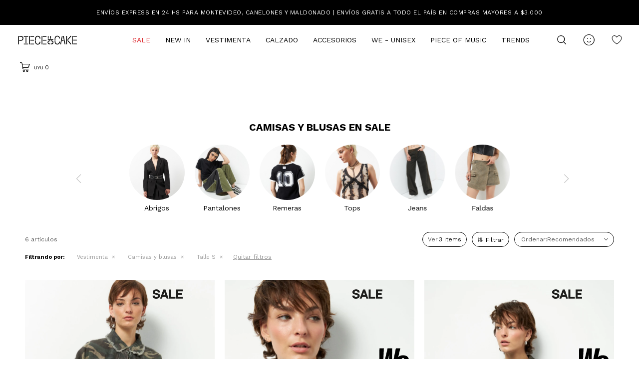

--- FILE ---
content_type: text/html; charset=utf-8
request_url: https://www.pieceofcake.com.uy/sale/vestimenta/camisas-blusas?cpre=03
body_size: 12809
content:
 <!DOCTYPE html> <html lang="es" class="no-js"> <head itemscope itemtype="http://schema.org/WebSite"> <meta charset="utf-8" /> <script> const GOOGLE_MAPS_CHANNEL_ID = '37'; </script> <link rel='preconnect' href='https://f.fcdn.app' /> <link rel='preconnect' href='https://fonts.googleapis.com' /> <link rel='preconnect' href='https://www.facebook.com' /> <link rel='preconnect' href='https://www.google-analytics.com' /> <link rel="dns-prefetch" href="https://cdnjs.cloudflare.com" /> <title itemprop='name'>Camisas y blusas, talle S en SALE — Piece of Cake</title> <meta name="description" content="" /> <meta name="keywords" content="Camisas y blusas,Sale,Oferta,Rebaja" /> <link itemprop="url" rel="canonical" href="https://www.pieceofcake.com.uy/sale/vestimenta/camisas-blusas?cpre=03" /> <meta property="og:title" content="Camisas y blusas, talle S en SALE — Piece of Cake" /><meta property="og:description" content="" /><meta property="og:type" content="website" /><meta property="og:image" content="https://www.pieceofcake.com.uy/public/web/img/logo-og.png"/><meta property="og:url" content="https://www.pieceofcake.com.uy/sale/vestimenta/camisas-blusas?cpre=03" /><meta property="og:site_name" content="Piece of Cake" /> <meta name='twitter:description' content='' /> <meta name='twitter:image' content='https://www.pieceofcake.com.uy/public/web/img/logo-og.png' /> <meta name='twitter:url' content='https://www.pieceofcake.com.uy/sale/vestimenta/camisas-blusas?cpre=03' /> <meta name='twitter:card' content='summary' /> <meta name='twitter:title' content='Camisas y blusas, talle S en SALE — Piece of Cake' /> <script>document.getElementsByTagName('html')[0].setAttribute('class', 'js ' + ('ontouchstart' in window || navigator.msMaxTouchPoints ? 'is-touch' : 'no-touch'));</script> <script> var FN_TC = { M1 : 37.58, M2 : 1 }; </script> <script>window.dataLayer = window.dataLayer || [];var _tmData = {"fbPixel":"","hotJar":"","zopimId":"","app":"web"};</script> <script>(function(w,d,s,l,i){w[l]=w[l]||[];w[l].push({'gtm.start': new Date().getTime(),event:'gtm.js'});var f=d.getElementsByTagName(s)[0], j=d.createElement(s),dl=l!='dataLayer'?'&l='+l:'';j.setAttribute('defer', 'defer');j.src= 'https://www.googletagmanager.com/gtm.js?id='+i+dl;f.parentNode.insertBefore(j,f); })(window,document,'script','dataLayer','GTM-TZ5VKHN8');</script> <meta id='viewportMetaTag' name="viewport" content="width=device-width, initial-scale=1.0, maximum-scale=1,user-scalable=no"> <link rel="shortcut icon" href="https://f.fcdn.app/assets/commerce/www.pieceofcake.com.uy/0c21_48da/public/web/favicon.ico" /> <link rel="apple-itouch-icon" href="https://f.fcdn.app/assets/commerce/www.pieceofcake.com.uy/8b05_acdb/public/web/favicon.png" /> <link rel="preconnect" href="https://fonts.googleapis.com"> <link rel="preconnect" href="https://fonts.gstatic.com" crossorigin> <link href="https://fonts.googleapis.com/css2?family=Work+Sans:ital,wght@0,400;0,500;0,600;0,700;0,800;1,400;1,700&display=swap" rel="stylesheet"> <link rel="manifest" href="/public/manifest.json" /> <script src="https://cdn.lordicon.com/libs/frhvbuzj/lord-icon-2.0.2.js"></script> <script src="https://cdn.onesignal.com/sdks/OneSignalSDK.js" async=""></script> <script> var OneSignal = window.OneSignal || []; OneSignal.push(function() { OneSignal.init({ appId: "ef9aff43-2240-4da1-b1df-98aa45ffcf55", }); }); </script> <link href="https://f.fcdn.app/assets/commerce/www.pieceofcake.com.uy/0000_3152/s.10440915330012525865490733218693.css" rel="stylesheet"/> <script src="https://f.fcdn.app/assets/commerce/www.pieceofcake.com.uy/0000_3152/s.74614568259676032259134155294136.js"></script> <!--[if lt IE 9]> <script type="text/javascript" src="https://cdnjs.cloudflare.com/ajax/libs/html5shiv/3.7.3/html5shiv.js"></script> <![endif]--> <link rel="manifest" href="https://f.fcdn.app/assets/manifest.json" /> </head> <body id='pgCatalogo' class='headerMenuFullWidth headerSubMenuFullPageWidth buscadorSlideTop compraSlide compraRight filtrosSlide filtrosRight fichaMobileFixedActions rowMargin0 borderRadius0 pc-sale items3'> <noscript><iframe src="https://www.googletagmanager.com/ns.html?id=GTM-TZ5VKHN8" height="0" width="0" style="display:none;visibility:hidden"></iframe></noscript> <script> (function (d, s, id) { var js, fjs = d.getElementsByTagName(s)[0]; if (d.getElementById(id)) return; js = d.createElement(s); js.id = id; js.setAttribute('defer', 'defer'); /* */ js.src = 'https://connect.facebook.net/es_LA/sdk/xfbml.js#xfbml=1&version=v3.0&autoLogAppEvents=1'; /* */ fjs.parentNode.insertBefore(js, fjs); }(document, 'script', 'facebook-jssdk')); </script> <script> window.fbAsyncInit = function () { FB.init({ appId: '934035480465448', autoLogAppEvents: true, xfbml: true, version: 'v3.0' }); }; var FBLogin = new (function () { var $frmLogin = null; var reRequest = false; var setMensajeError = function (msj) { var $frm = getFrmLogin(); if ($frm != null) { var $divMsj = $('.msg.err:first', $frm); if ($divMsj.length == 0) { $divMsj = $('<div class="msg err"><p></p></div>'); $divMsj.insertBefore($('.fld-grp:first', $frm)); } $('p:first', $divMsj).text(msj); } }; var getFrmLogin = function () { if ($frmLogin == null) { $frmLogin = $('#frmLogin'); if ($frmLogin.length == 0) { $frmLogin = null; } } return $frmLogin; }; var login = function () { var opt = { scope: 'public_profile,email' }; if (reRequest === true) { opt.auth_type = 'rerequest'; } FB.login(function (response) { if (response.status === 'connected') { $.ajax({ url: 'https://www.pieceofcake.com.uy/ajax?service=login-fb', data: { tk: response.authResponse.accessToken }, dataType: 'json', success: function (json) { if (json.logged == true) { location.href = location.href.replace(/#.*/, ''); } else if (json.scope != undefined) { setMensajeError(json.msj); if (reRequest == false) { reRequest = true; login(); } } } }); } }, opt); }; this.login = function () { login(); }; $(function () { $('body:first').on('click', '.btnLoginFacebook', function (e) { e.preventDefault(); try { FBLogin.login(); } catch (e) { } }); }); })(); </script> <div id="pre"> <div id="wrapper"> <header id="header" role="banner"> <div class="cnt"> <div id="bannerTop" data-fn="fnSwiperBannerTop" data-breakpoints-slides='[1,1,1]' data-breakpoints-spacing='[0,0,0]'> <div data-id="103" data-area="Top" class="banner">Envíos express en 24 hs para Montevideo, Canelones y Maldonado | Envíos gratis a todo el país en compras mayores a $3.000</div></div> <div id="logo"><a href="/"><img src="https://f.fcdn.app/assets/commerce/www.pieceofcake.com.uy/4c60_4d9f/public/web/img/logo.svg" alt="Piece of Cake" /></a></div> <nav id="menu" data-fn="fnMainMenu"> <ul class="lst main"> <li class="it sale"> <a target="_self" href="https://www.pieceofcake.com.uy/sale" class="tit">Sale</a> <div class="subMenu"> <div class="cnt"> <div data-id="112" data-area="SubMenu" class="banner"><div class="cnt grid-4"> <div class="grid-item"><a data-track-categ='Banners' data-track-action='SubMenu' data-track-label='Sub Menu Sale' href="/sale/vestimenta"><img src="/public/imgs/wysiwyg/1709917204/0x0/remeras-24.jpg"><p>Vestimenta</p></a></div> <div class="grid-item"><a data-track-categ='Banners' data-track-action='SubMenu' data-track-label='Sub Menu Sale' href="/sale/accesorios"><img src="/public/imgs/wysiwyg/1694789497/0x0/4-gorros.jpg"><p>Accesorios</p></a></div> <div class="grid-item"><a data-track-categ='Banners' data-track-action='SubMenu' data-track-label='Sub Menu Sale' href="/sale/calzado"><img src="/public/imgs/wysiwyg/1694789211/0x0/4-zapatillas.jpg"><p>Calzado</p></a></div> </div></div> <ul> <li class=""><a target="_self" href="https://www.pieceofcake.com.uy/sale" class="tit">Ver todo</a></li> <li class=" vestimenta"><a target="_self" href="https://www.pieceofcake.com.uy/sale/vestimenta" class="tit">Vestimenta</a></li> <li class=" calzado"><a target="_self" href="https://www.pieceofcake.com.uy/sale/calzado" class="tit">Calzado</a></li> <li class=" accesorios"><a target="_self" href="https://www.pieceofcake.com.uy/sale/accesorios" class="tit">Accesorios</a></li> </ul> <div id="productoCategoria"/> </div> </div> </li> <li class="it lo-nuevo"> <a target="_self" href="https://www.pieceofcake.com.uy/lo-nuevo" class="tit">New In</a> </li> <li class="it vestimenta"> <a target="_self" href="https://www.pieceofcake.com.uy/vestimenta" class="tit">Vestimenta</a> <div class="subMenu"> <div class="cnt"> <div data-id="105" data-area="SubMenu" class="banner"><div class="cnt grid-4"> <div class="grid-item"><a data-track-categ='Banners' data-track-action='SubMenu' data-track-label='SubMenu Vestimenta' href="/vestimenta/abrigos"><img src="/public/imgs/wysiwyg/1740078686/0x0/3-abrigos.jpg"><p>Abrigos</p></a></div> <div class="grid-item"><a data-track-categ='Banners' data-track-action='SubMenu' data-track-label='SubMenu Vestimenta' href="/vestimenta/pantalones"><img src="/public/imgs/wysiwyg/1740078704/0x0/4-pantalones.jpg"><p>Pantalones</p></a></div> <div class="grid-item"><a data-track-categ='Banners' data-track-action='SubMenu' data-track-label='SubMenu Vestimenta' href="/vestimenta/remeras"><img src="/public/imgs/wysiwyg/1740078707/0x0/5-remeras.jpg"><p>Remeras</p></a></div> <div class="grid-item"><a data-track-categ='Banners' data-track-action='SubMenu' data-track-label='SubMenu Vestimenta' href="/vestimenta/tops"><img src="/public/imgs/wysiwyg/1740078711/0x0/3-tops.jpg"><p>Tops</p></a></div> <div class="grid-item"><a data-track-categ='Banners' data-track-action='SubMenu' data-track-label='SubMenu Vestimenta' href="/vestimenta/faldas"><img src="/public/imgs/wysiwyg/1740078694/0x0/1-faldas.jpg"><p>Faldas</p></a></div> <div class="grid-item"><a data-track-categ='Banners' data-track-action='SubMenu' data-track-label='SubMenu Vestimenta' href="/vestimenta/jeans"><img src="/public/imgs/wysiwyg/1740078699/0x0/2-jeans.jpg"><p>Jeans</p></a></div> </div></div> <ul> <li class="ver-todo"><a target="_self" href="/vestimenta" class="tit">Ver todo</a></li> <li class=" abrigos"><a target="_self" href="https://www.pieceofcake.com.uy/vestimenta/abrigos" class="tit">Abrigos</a></li> <li class=" bikinis"><a target="_self" href="https://www.pieceofcake.com.uy/vestimenta/bikinis" class="tit">Bikinis</a></li> <li class=" bodies"><a target="_self" href="https://www.pieceofcake.com.uy/vestimenta/bodies" class="tit">Bodies</a></li> <li class=" buzos-canguros"><a target="_self" href="https://www.pieceofcake.com.uy/vestimenta/buzos-canguros" class="tit">Buzos y canguros</a></li> <li class=" camisas-blusas"><a target="_self" href="https://www.pieceofcake.com.uy/vestimenta/camisas-blusas" class="tit">Camisas y blusas</a></li> <li class=" chalecos"><a target="_self" href="https://www.pieceofcake.com.uy/vestimenta/chalecos" class="tit">Chalecos</a></li> <li class=" enteritos"><a target="_self" href="https://www.pieceofcake.com.uy/vestimenta/enteritos" class="tit">Enteritos</a></li> <li class=" jeans"><a target="_self" href="https://www.pieceofcake.com.uy/vestimenta/jeans" class="tit">Jeans</a></li> <li class=" faldas"><a target="_self" href="https://www.pieceofcake.com.uy/vestimenta/faldas" class="tit">Faldas</a></li> <li class=" pantalones"><a target="_self" href="https://www.pieceofcake.com.uy/vestimenta/pantalones" class="tit">Pantalones</a></li> <li class=" remeras"><a target="_self" href="https://www.pieceofcake.com.uy/vestimenta/remeras" class="tit">Remeras</a></li> <li class=" shorts"><a target="_self" href="https://www.pieceofcake.com.uy/vestimenta/shorts" class="tit">Shorts</a></li> <li class=" tejido"><a target="_self" href="https://www.pieceofcake.com.uy/vestimenta/tejido" class="tit">Tejido</a></li> <li class=" tops"><a target="_self" href="https://www.pieceofcake.com.uy/vestimenta/tops" class="tit">Tops</a></li> <li class=" underwear"><a target="_self" href="https://www.pieceofcake.com.uy/vestimenta/underwear" class="tit">Underwear</a></li> <li class=" vestidos"><a target="_self" href="https://www.pieceofcake.com.uy/vestimenta/vestidos" class="tit">Vestidos</a></li> <li class=" pijamas"><a target="_self" href="https://www.pieceofcake.com.uy/vestimenta/pijamas" class="tit">Pijamas</a></li> </ul> <div id="productoCategoria"/> </div> </div> </li> <li class="it calzado"> <a target="_self" href="https://www.pieceofcake.com.uy/calzado" class="tit">Calzado</a> <div class="subMenu"> <div class="cnt"> <div data-id="107" data-area="SubMenu" class="banner"><div class="cnt grid-4"> <div class="grid-item"><a data-track-categ='Banners' data-track-action='SubMenu' data-track-label='SuibMenu Calzado' href="/calzado/sandalias"><img src="/public/imgs/wysiwyg/1709920762/0x0/sandalias-24.jpg"><p>Sandalias</p></a></div> <div class="grid-item"><a data-track-categ='Banners' data-track-action='SubMenu' data-track-label='SuibMenu Calzado' href="/calzado/zapatillas"><img src="/public/imgs/wysiwyg/1709920767/0x0/calzado-24.jpg"><p>Zapatillas</p></a></div> <div class="grid-item"><a data-track-categ='Banners' data-track-action='SubMenu' data-track-label='SuibMenu Calzado' href="/calzado/botas"><img src="/public/imgs/wysiwyg/1709920770/0x0/botas-24.jpg"><p>Botas</p></a></div> <div class="grid-item"><a data-track-categ='Banners' data-track-action='SubMenu' data-track-label='SuibMenu Calzado' href="/calzado/zapatos"><img src="/public/imgs/wysiwyg/1740080789/0x0/zapatos.jpg"><p>Zapatos</p></a></div> </div></div> <ul> <li class="ver-todo"><a target="_self" href="/calzado" class="tit">Ver todo</a></li> <li class=" botas"><a target="_self" href="https://www.pieceofcake.com.uy/calzado/botas" class="tit">Botas</a></li> <li class=" sandalias"><a target="_self" href="https://www.pieceofcake.com.uy/calzado/sandalias" class="tit">Sandalias</a></li> <li class=" zapatillas"><a target="_self" href="https://www.pieceofcake.com.uy/calzado/zapatillas" class="tit">Zapatillas</a></li> <li class=" zapatos"><a target="_self" href="https://www.pieceofcake.com.uy/calzado/zapatos" class="tit">Zapatos</a></li> </ul> <div id="productoCategoria"/> </div> </div> </li> <li class="it accesorios"> <a target="_self" href="https://www.pieceofcake.com.uy/accesorios" class="tit">Accesorios</a> <div class="subMenu"> <div class="cnt"> <div data-id="109" data-area="SubMenu" class="banner"><div class="cnt grid-4"> <div class="grid-item"><a data-track-categ='Banners' data-track-action='SubMenu' data-track-label='Sub Menu Accesorios' href="/accesorios/gorros"><img src="/public/imgs/wysiwyg/1740080333/0x0/5-gorros.jpg"><p>Gorros</p></a></div> <div class="grid-item"><a data-track-categ='Banners' data-track-action='SubMenu' data-track-label='Sub Menu Accesorios' href="/accesorios/lentes"><img src="/public/imgs/wysiwyg/1680104067/0x0/1-lentes.jpg"><p>Lentes</p></a></div> <div class="grid-item"><a data-track-categ='Banners' data-track-action='SubMenu' data-track-label='Sub Menu Accesorios' href="/accesorios/mochilas"><img src="/public/imgs/wysiwyg/1740080337/0x0/5-mochilas.jpg"><p>Mochilas</p></a></div> <div class="grid-item"><a data-track-categ='Banners' data-track-action='SubMenu' data-track-label='Sub Menu Accesorios' href="/accesorios/cinturones"><img src="/public/imgs/wysiwyg/1740079595/0x0/acccesorios.jpg"><p>Cinturones</p></a></div> <div class="grid-item"><a data-track-categ='Banners' data-track-action='SubMenu' data-track-label='Sub Menu Accesorios' href="/accesorios/carteras"><img src="/public/imgs/wysiwyg/1740080502/0x0/3-carteras.jpg"><p>Carteras</p></a></div> <div class="grid-item"><a data-track-categ='Banners' data-track-action='SubMenu' data-track-label='Sub Menu Accesorios' href="/accesorios/collares"><img src="/public/imgs/wysiwyg/1711391077/0x0/choker.jpg"><p>Collares</p></a></div> </div></div> <ul> <li class="ver-todo"><a target="_self" href="/accesorios" class="tit">Ver todo</a></li> <li class=" anillos"><a target="_self" href="https://www.pieceofcake.com.uy/accesorios/anillos" class="tit">Anillos</a></li> <li class=" aros"><a target="_self" href="https://www.pieceofcake.com.uy/accesorios/aros" class="tit">Aros</a></li> <li class=" billeteras"><a target="_self" href="https://www.pieceofcake.com.uy/accesorios/billeteras" class="tit">Billeteras</a></li> <li class=" bufandas"><a target="_self" href="https://www.pieceofcake.com.uy/accesorios/bufandas" class="tit">Bufandas</a></li> <li class=" carteras"><a target="_self" href="https://www.pieceofcake.com.uy/accesorios/carteras" class="tit">Carteras</a></li> <li class=" mochilas"><a target="_self" href="https://www.pieceofcake.com.uy/accesorios/mochilas" class="tit">Mochilas</a></li> <li class=" cinturones"><a target="_self" href="https://www.pieceofcake.com.uy/accesorios/cinturones" class="tit">Cinturones</a></li> <li class=" collares"><a target="_self" href="https://www.pieceofcake.com.uy/accesorios/collares" class="tit">Collares</a></li> <li class=" gorros"><a target="_self" href="https://www.pieceofcake.com.uy/accesorios/gorros" class="tit">Gorros</a></li> <li class=" lentes"><a target="_self" href="https://www.pieceofcake.com.uy/accesorios/lentes" class="tit">Lentes</a></li> <li class=" medias"><a target="_self" href="https://www.pieceofcake.com.uy/accesorios/medias" class="tit">Medias</a></li> <li class=" panuelos"><a target="_self" href="https://www.pieceofcake.com.uy/accesorios/panuelos" class="tit">Pañuelos</a></li> <li class=" pulseras"><a target="_self" href="https://www.pieceofcake.com.uy/accesorios/pulseras" class="tit">Pulseras</a></li> <li class=" guantes"><a target="_self" href="https://www.pieceofcake.com.uy/accesorios/guantes" class="tit">Guantes</a></li> <li class=" otros"><a target="_self" href="https://www.pieceofcake.com.uy/accesorios/otros" class="tit">Otros</a></li> </ul> <div id="productoCategoria"/> </div> </div> </li> <li class="it we"> <a target="_self" href="https://www.pieceofcake.com.uy/we" class="tit">We - Unisex</a> </li> <li class="it "> <a target="_self" href="https://www.pieceofcake.com.uy/piece-of-music" class="tit">Piece of Music</a> </li> <li class="it Trends"> <a target="_self" href="javascript:;" class="tit">Trends</a> <div class="subMenu"> <div class="cnt"> <ul> <li class="Denim"><a target="_self" href="https://www.pieceofcake.com.uy/catalogo?grp=154" class="tit">Denim</a></li> <li class=""><a target="_self" href="https://www.pieceofcake.com.uy/catalogo?ord=cat&grp=286" class="tit">Línea Agus Padilla</a></li> <li class="noche"><a target="_self" href="https://www.pieceofcake.com.uy/catalogo?grp=293" class="tit">Noche</a></li> <li class="we"><a target="_self" href="https://www.pieceofcake.com.uy/catalogo?grp=284" class="tit">We - Unisex</a></li> </ul> <div id="productoCategoria"/> </div> </div> </li> </ul> </nav> <div class="toolsItem frmBusqueda" data-version='1'> <button type="button" class="btnItem btnMostrarBuscador"> <span class="ico"></span> <span class="txt"></span> </button> <form action="/catalogo"> <div class="cnt"> <span class="btnCerrar"> <span class="ico"></span> <span class="txt"></span> </span> <label class="lbl"> <b>Buscar productos</b> <input maxlength="48" required="" autocomplete="off" type="search" name="q" placeholder="Buscar productos..." /> </label> <button class="btnBuscar" type="submit"> <span class="ico"></span> <span class="txt"></span> </button> </div> </form> </div> <div class="toolsItem accesoMiCuentaCnt" data-logged="off" data-version='1'> <a href="/mi-cuenta" class="btnItem btnMiCuenta"> <span class="ico"></span> <span class="txt"></span> <span class="usuario"> <span class="nombre"></span> <span class="apellido"></span> </span> </a> <div class="miCuentaMenu"> <ul class="lst"> <li class="it"><a href='/mi-cuenta/mis-datos' class="tit" >Mis datos</a></li> <li class="it"><a href='/mi-cuenta/direcciones' class="tit" >Mis direcciones</a></li> <li class="it"><a href='/mi-cuenta/compras' class="tit" >Mis compras</a></li> <li class="it"><a href='/mi-cuenta/wish-list' class="tit" >Wish list</a></li> <li class="it itSalir"><a href='/salir' class="tit" >Salir</a></li> </ul> </div> </div> <div class="toolsItem btnWishlist"> <a class="btnItem" href="/#"><span class="ico">&#xe81e;</span></a> </div> <div id="miCompra" data-show="off" data-fn="fnMiCompra" class="toolsItem" data-version="1"> </div> <div id="infoTop"> </div> <a id="btnMainMenuMobile" href="javascript:mainMenuMobile.show();"><span class="ico">&#59421;</span><span class="txt">Menú</span></a> </div> </header> <!-- end:header --> <div data-id="103" data-area="Top" class="banner">Envíos express en 24 hs para Montevideo, Canelones y Maldonado | Envíos gratis a todo el país en compras mayores a $3.000</div> <div id="central" data-catalogo="on" data-tit="Camisas y blusas, talle S en SALE " data-url="https://www.pieceofcake.com.uy/sale/vestimenta/camisas-blusas?cpre=03" data-total="6" data-pc="sale"> <h1 class="tit">Camisas y blusas en SALE</h1> <div id="catalogoBannerListado"> <div data-id="108" data-area="ListadoProductos" class="banner"><div class="swiper-container mySwiper stories"> <div class="swiper-wrapper"> <div class="swiper-slide"><a data-track-categ='Banners' data-track-action='ListadoProductos' data-track-label='StoriesListado - Vestimenta' href="/vestimenta/abrigos"><img src="/public/imgs/wysiwyg/1740078686/0x0/3-abrigos.jpg"><p>Abrigos</p></a></div> <div class="swiper-slide"><a data-track-categ='Banners' data-track-action='ListadoProductos' data-track-label='StoriesListado - Vestimenta' href="/vestimenta/pantalones"><img src="/public/imgs/wysiwyg/1740078704/0x0/4-pantalones.jpg"><p>Pantalones</p></a></div> <div class="swiper-slide"><a data-track-categ='Banners' data-track-action='ListadoProductos' data-track-label='StoriesListado - Vestimenta' href="/vestimenta/remeras"><img src="/public/imgs/wysiwyg/1740078707/0x0/5-remeras.jpg"><p>Remeras</p></a></div> <div class="swiper-slide"><a data-track-categ='Banners' data-track-action='ListadoProductos' data-track-label='StoriesListado - Vestimenta' href="/vestimenta/tops"><img src="/public/imgs/wysiwyg/1740078711/0x0/3-tops.jpg"><p>Tops</p></a></div> <div class="swiper-slide"><a data-track-categ='Banners' data-track-action='ListadoProductos' data-track-label='StoriesListado - Vestimenta' href="/vestimenta/jeans"><img src="/public/imgs/wysiwyg/1740078699/0x0/2-jeans.jpg"><p>Jeans</p></a></div> <div class="swiper-slide"><a data-track-categ='Banners' data-track-action='ListadoProductos' data-track-label='StoriesListado - Vestimenta' href="/vestimenta/faldas"><img src="/public/imgs/wysiwyg/1740078694/0x0/1-faldas.jpg"><p>Faldas</p></a></div> </div> <div class="swiper-button-next"></div> <div class="swiper-button-prev"></div> <div class="swiper-scrollbar"></div> </div>  <script> var swiper = new Swiper(".mySwiper", { spaceBetween: 10, freeMode: true, grabCursor: true, centerInsufficientSlides: true, navigation: { nextEl: ".swiper-button-next", prevEl: ".swiper-button-prev", }, pagination: { el: ".swiper-pagination", clickable: true, hide: false, }, scrollbar: { el: ".swiper-scrollbar", hide: false, }, breakpoints: { 320: { slidesPerView: 3.5, spaceBetween: 20, }, 768: { slidesPerView: 6.5, spaceBetween: 40, }, 1024: { slidesPerView: 8, spaceBetween: 20, freeMode: true, }, }, }); </script></div> </div> <div id="wrapperFicha"></div> <div class='hdr'> <!--<h1 class="tit">Camisas y blusas en SALE</h1>--> <div class="tools"> <div class="grilla"><div class="btn" data-fn="fnCambiarGrilla">Ver</div></div> <div class="tot">6 artículos </div> <span class="btn btn01 btnMostrarFiltros" title="Filtrar productos"></span> <div class="orden"><select name='ord' class="custom" id='cboOrdenCatalogo' data-pred="rec" ><option value="rec" selected="selected" >Recomendados</option><option value="new" >Recientes</option><option value="cat" >Categoría</option><option value="pra" >Menor precio</option><option value="prd" >Mayor precio</option><option value="des" >Mayor descuento</option></select></div> </div> </div> <div id="catalogoFiltrosSeleccionados"><strong class=tit>Filtrando por:</strong><a rel="nofollow" href="https://www.pieceofcake.com.uy/sale?cpre=03" title="Quitar" class="it" data-tipo="categoria">Vestimenta</a><a rel="nofollow" href="https://www.pieceofcake.com.uy/sale/vestimenta?cpre=03" title="Quitar" class="it" data-tipo="categoria">Camisas y blusas</a><a rel="nofollow" href="https://www.pieceofcake.com.uy/sale/vestimenta/camisas-blusas" title="Quitar" class="it" data-tipo="presentacion">Talle S</a><a rel="nofollow" href="https://www.pieceofcake.com.uy/sale" class="btnLimpiarFiltros">Quitar filtros</a></div> <section id="main" role="main"> <div id='catalogoProductos' class='articleList aListProductos ' data-tot='6' data-totAbs='6' data-cargarVariantes=''><div class='it rebajado sale grp68 grp140 grp237 grp244 grp283 grp287 grp299' data-disp='1' data-codProd='425215303201' data-codVar='011' data-im='//f.fcdn.app/imgs/33f6b0/www.pieceofcake.com.uy/poc/ed63/webp/catalogo/011-011-muestra/25x25/sobrecamisa-miriness-verde-militar.jpg'><div class='cnt'><a class="img" href="https://www.pieceofcake.com.uy/catalogo/sobrecamisa-miriness_425215303201_011" title="SOBRECAMISA MIRINESS"> <div class="logoMarca"></div> <div class="cocardas"><div class="ctm"><div class="ico grupo grupo140"><img loading='lazy' src='//f.fcdn.app/imgs/2bebb5/www.pieceofcake.com.uy/poc/96b2/webp/grupoproductos/2472/100-100/salepoc-1.svg' alt='SALE' /></div></div></div> <img loading='lazy' src='//f.fcdn.app/imgs/f06508/www.pieceofcake.com.uy/poc/2f91/webp/catalogo/425215303201-011-01/800x1200/sobrecamisa-miriness-verde-militar.jpg' alt='SOBRECAMISA MIRINESS Verde Militar' width='800' height='1200' /> <span data-fn="fnLoadImg" data-src="//f.fcdn.app/imgs/7f77ea/www.pieceofcake.com.uy/poc/8c3e/webp/catalogo/425215303201-011-02/800x1200/sobrecamisa-miriness-verde-militar.jpg" data-alt="" data-w="800" data-h="1200"></span> </a> <div class="info" data-fn="fnVariantes fnCorregirIvaOff"> <a class="tit" href="https://www.pieceofcake.com.uy/catalogo/sobrecamisa-miriness_425215303201_011" title="SOBRECAMISA MIRINESS">SOBRECAMISA MIRINESS</a> <div class="precios"> <strong class="precio venta"><span class="sim">UYU</span> <span class="monto">1.190</span></strong> <del class="precio lista"><span class="sim">UYU</span> <span class="monto">2.390</span></del> </div> <span class="porcRebaja"><span class="aux"><span class=int>50</span><span class=dec>20</span></span></span> <div class="descuentosMDP"><div class='desc_1'> <span class='img' title='Scotia - 15%OFF'><img loading='lazy' src='//f.fcdn.app/imgs/2e2e4b/www.pieceofcake.com.uy/poc/a104/webp/descuentos/2485/0x0/debito-y-credito.svg' alt='Scotia - 15%OFF' /></span> <span class="precio"><span class="sim">UYU</span> <span class="monto">1.012</span></span></div></div> <!--<a class="btn btn01 btnComprar" rel="nofollow" href="https://www.pieceofcake.com.uy/catalogo/sobrecamisa-miriness_425215303201_011"><span></span></a>--> <div class="variantes"></div> <!--<div class="marca">Piece of Cake</div>--> <!--<div class="desc">Sobrecamisa camuflada con detalle de deflecados en mangas, cuello y espalda.</div>--> </div><input type="hidden" class="json" style="display:none" value="{&quot;sku&quot;:{&quot;fen&quot;:&quot;1:425215303201:011:03:1&quot;,&quot;com&quot;:&quot;425215303201-011-03&quot;},&quot;producto&quot;:{&quot;codigo&quot;:&quot;425215303201&quot;,&quot;nombre&quot;:&quot;SOBRECAMISA MIRINESS&quot;,&quot;categoria&quot;:&quot;Vestimenta &gt; Camisas y blusas&quot;,&quot;marca&quot;:&quot;Piece of Cake&quot;},&quot;variante&quot;:{&quot;codigo&quot;:&quot;011&quot;,&quot;codigoCompleto&quot;:&quot;425215303201011&quot;,&quot;nombre&quot;:&quot;Verde Militar&quot;,&quot;nombreCompleto&quot;:&quot;SOBRECAMISA MIRINESS&quot;,&quot;img&quot;:{&quot;u&quot;:&quot;\/\/f.fcdn.app\/imgs\/d1c93d\/www.pieceofcake.com.uy\/poc\/2f91\/webp\/catalogo\/425215303201-011-01\/1024-1024\/sobrecamisa-miriness-verde-militar.jpg&quot;},&quot;url&quot;:&quot;https:\/\/www.pieceofcake.com.uy\/catalogo\/sobrecamisa-miriness_425215303201_011&quot;,&quot;tieneStock&quot;:false,&quot;ordenVariante&quot;:&quot;999&quot;},&quot;nomPresentacion&quot;:&quot;S&quot;,&quot;nombre&quot;:&quot;SOBRECAMISA MIRINESS&quot;,&quot;nombreCompleto&quot;:&quot;SOBRECAMISA MIRINESS Talle S&quot;,&quot;precioMonto&quot;:1190,&quot;moneda&quot;:{&quot;nom&quot;:&quot;M1&quot;,&quot;nro&quot;:858,&quot;cod&quot;:&quot;UYU&quot;,&quot;sim&quot;:&quot;UYU&quot;},&quot;sale&quot;:true,&quot;outlet&quot;:false,&quot;nuevo&quot;:false}" /></div></div><div class='it rebajado sale grp68 grp140 grp237 grp244 grp283 grp284 grp287 grp299' data-disp='1' data-codProd='425203903204' data-codVar='068' data-im='//f.fcdn.app/imgs/716ed6/www.pieceofcake.com.uy/poc/e927/webp/catalogo/068-068-muestra/25x25/camisa-keine-gris.jpg'><div class='cnt'><a class="img" href="https://www.pieceofcake.com.uy/catalogo/camisa-keine_425203903204_068" title="CAMISA KEINE"> <div class="logoMarca"></div> <div class="cocardas"><div class="ctm"><div class="ico grupo grupo140"><img loading='lazy' src='//f.fcdn.app/imgs/2bebb5/www.pieceofcake.com.uy/poc/96b2/webp/grupoproductos/2472/100-100/salepoc-1.svg' alt='SALE' /></div><div class="ico grupo grupo284"><img loading='lazy' src='//f.fcdn.app/imgs/f07fb6/www.pieceofcake.com.uy/poc/9097/webp/grupoproductos/2036/100-100/cocarda-we-18.svg' alt='We - Unisex' /></div></div></div> <img loading='lazy' src='//f.fcdn.app/imgs/1e18cb/www.pieceofcake.com.uy/poc/27a0/webp/catalogo/425203903204-068-01/800x1200/camisa-keine-gris.jpg' alt='CAMISA KEINE Gris' width='800' height='1200' /> <span data-fn="fnLoadImg" data-src="//f.fcdn.app/imgs/d94d44/www.pieceofcake.com.uy/poc/0133/webp/catalogo/425203903204-068-02/800x1200/camisa-keine-gris.jpg" data-alt="" data-w="800" data-h="1200"></span> </a> <div class="info" data-fn="fnVariantes fnCorregirIvaOff"> <a class="tit" href="https://www.pieceofcake.com.uy/catalogo/camisa-keine_425203903204_068" title="CAMISA KEINE">CAMISA KEINE</a> <div class="precios"> <strong class="precio venta"><span class="sim">UYU</span> <span class="monto">1.290</span></strong> <del class="precio lista"><span class="sim">UYU</span> <span class="monto">2.390</span></del> </div> <span class="porcRebaja"><span class="aux"><span class=int>46</span><span class=dec>02</span></span></span> <div class="descuentosMDP"><div class='desc_1'> <span class='img' title='Scotia - 15%OFF'><img loading='lazy' src='//f.fcdn.app/imgs/2e2e4b/www.pieceofcake.com.uy/poc/a104/webp/descuentos/2485/0x0/debito-y-credito.svg' alt='Scotia - 15%OFF' /></span> <span class="precio"><span class="sim">UYU</span> <span class="monto">1.097</span></span></div></div> <!--<a class="btn btn01 btnComprar" rel="nofollow" href="https://www.pieceofcake.com.uy/catalogo/camisa-keine_425203903204_068"><span></span></a>--> <div class="variantes"></div> <!--<div class="marca">Piece of Cake</div>--> <!--<div class="desc">La sobrecamisa Keine es un clásico atemporal que no tiene género! Tanto para vos como para él, es de algodón, manga larga y cuenta con bootnes veteados.</div>--> </div><input type="hidden" class="json" style="display:none" value="{&quot;sku&quot;:{&quot;fen&quot;:&quot;1:425203903204:068:03:1&quot;,&quot;com&quot;:&quot;425203903204-068-03&quot;},&quot;producto&quot;:{&quot;codigo&quot;:&quot;425203903204&quot;,&quot;nombre&quot;:&quot;CAMISA KEINE&quot;,&quot;categoria&quot;:&quot;Vestimenta &gt; Camisas y blusas&quot;,&quot;marca&quot;:&quot;Piece of Cake&quot;},&quot;variante&quot;:{&quot;codigo&quot;:&quot;068&quot;,&quot;codigoCompleto&quot;:&quot;425203903204068&quot;,&quot;nombre&quot;:&quot;Gris&quot;,&quot;nombreCompleto&quot;:&quot;CAMISA KEINE&quot;,&quot;img&quot;:{&quot;u&quot;:&quot;\/\/f.fcdn.app\/imgs\/8d5285\/www.pieceofcake.com.uy\/poc\/27a0\/webp\/catalogo\/425203903204-068-01\/1024-1024\/camisa-keine-gris.jpg&quot;},&quot;url&quot;:&quot;https:\/\/www.pieceofcake.com.uy\/catalogo\/camisa-keine_425203903204_068&quot;,&quot;tieneStock&quot;:false,&quot;ordenVariante&quot;:&quot;1&quot;},&quot;nomPresentacion&quot;:&quot;S&quot;,&quot;nombre&quot;:&quot;CAMISA KEINE&quot;,&quot;nombreCompleto&quot;:&quot;CAMISA KEINE Talle S&quot;,&quot;precioMonto&quot;:1290,&quot;moneda&quot;:{&quot;nom&quot;:&quot;M1&quot;,&quot;nro&quot;:858,&quot;cod&quot;:&quot;UYU&quot;,&quot;sim&quot;:&quot;UYU&quot;},&quot;sale&quot;:true,&quot;outlet&quot;:false,&quot;nuevo&quot;:false}" /></div></div><div class='it rebajado sale grp68 grp140 grp237 grp244 grp283 grp284 grp287 grp299' data-disp='1' data-codProd='425203903204' data-codVar='006' data-im='//f.fcdn.app/imgs/d4db71/www.pieceofcake.com.uy/poc/5611/webp/catalogo/006-006-muestra/25x25/camisa-keine-chocolate.jpg'><div class='cnt'><a class="img" href="https://www.pieceofcake.com.uy/catalogo/camisa-keine_425203903204_006" title="CAMISA KEINE"> <div class="logoMarca"></div> <div class="cocardas"><div class="ctm"><div class="ico grupo grupo140"><img loading='lazy' src='//f.fcdn.app/imgs/2bebb5/www.pieceofcake.com.uy/poc/96b2/webp/grupoproductos/2472/100-100/salepoc-1.svg' alt='SALE' /></div><div class="ico grupo grupo284"><img loading='lazy' src='//f.fcdn.app/imgs/f07fb6/www.pieceofcake.com.uy/poc/9097/webp/grupoproductos/2036/100-100/cocarda-we-18.svg' alt='We - Unisex' /></div></div></div> <img loading='lazy' src='//f.fcdn.app/imgs/c49345/www.pieceofcake.com.uy/poc/95aa/webp/catalogo/425203903204-006-01/800x1200/camisa-keine-chocolate.jpg' alt='CAMISA KEINE Chocolate' width='800' height='1200' /> <span data-fn="fnLoadImg" data-src="//f.fcdn.app/imgs/f0bf91/www.pieceofcake.com.uy/poc/60d9/webp/catalogo/425203903204-006-02/800x1200/camisa-keine-chocolate.jpg" data-alt="" data-w="800" data-h="1200"></span> </a> <div class="info" data-fn="fnVariantes fnCorregirIvaOff"> <a class="tit" href="https://www.pieceofcake.com.uy/catalogo/camisa-keine_425203903204_006" title="CAMISA KEINE">CAMISA KEINE</a> <div class="precios"> <strong class="precio venta"><span class="sim">UYU</span> <span class="monto">1.290</span></strong> <del class="precio lista"><span class="sim">UYU</span> <span class="monto">2.390</span></del> </div> <span class="porcRebaja"><span class="aux"><span class=int>46</span><span class=dec>02</span></span></span> <div class="descuentosMDP"><div class='desc_1'> <span class='img' title='Scotia - 15%OFF'><img loading='lazy' src='//f.fcdn.app/imgs/2e2e4b/www.pieceofcake.com.uy/poc/a104/webp/descuentos/2485/0x0/debito-y-credito.svg' alt='Scotia - 15%OFF' /></span> <span class="precio"><span class="sim">UYU</span> <span class="monto">1.097</span></span></div></div> <!--<a class="btn btn01 btnComprar" rel="nofollow" href="https://www.pieceofcake.com.uy/catalogo/camisa-keine_425203903204_006"><span></span></a>--> <div class="variantes"></div> <!--<div class="marca">Piece of Cake</div>--> <!--<div class="desc">La sobrecamisa Keine es un clásico atemporal que no tiene género! Tanto para vos como para él, es de algodón, manga larga y cuenta con bootnes veteados.</div>--> </div><input type="hidden" class="json" style="display:none" value="{&quot;sku&quot;:{&quot;fen&quot;:&quot;1:425203903204:006:03:1&quot;,&quot;com&quot;:&quot;425203903204-006-03&quot;},&quot;producto&quot;:{&quot;codigo&quot;:&quot;425203903204&quot;,&quot;nombre&quot;:&quot;CAMISA KEINE&quot;,&quot;categoria&quot;:&quot;Vestimenta &gt; Camisas y blusas&quot;,&quot;marca&quot;:&quot;Piece of Cake&quot;},&quot;variante&quot;:{&quot;codigo&quot;:&quot;006&quot;,&quot;codigoCompleto&quot;:&quot;425203903204006&quot;,&quot;nombre&quot;:&quot;Chocolate&quot;,&quot;nombreCompleto&quot;:&quot;CAMISA KEINE&quot;,&quot;img&quot;:{&quot;u&quot;:&quot;\/\/f.fcdn.app\/imgs\/d5f5dd\/www.pieceofcake.com.uy\/poc\/95aa\/webp\/catalogo\/425203903204-006-01\/1024-1024\/camisa-keine-chocolate.jpg&quot;},&quot;url&quot;:&quot;https:\/\/www.pieceofcake.com.uy\/catalogo\/camisa-keine_425203903204_006&quot;,&quot;tieneStock&quot;:false,&quot;ordenVariante&quot;:&quot;999&quot;},&quot;nomPresentacion&quot;:&quot;S&quot;,&quot;nombre&quot;:&quot;CAMISA KEINE&quot;,&quot;nombreCompleto&quot;:&quot;CAMISA KEINE Talle S&quot;,&quot;precioMonto&quot;:1290,&quot;moneda&quot;:{&quot;nom&quot;:&quot;M1&quot;,&quot;nro&quot;:858,&quot;cod&quot;:&quot;UYU&quot;,&quot;sim&quot;:&quot;UYU&quot;},&quot;sale&quot;:true,&quot;outlet&quot;:false,&quot;nuevo&quot;:false}" /></div></div><div class='it rebajado sale grp68 grp140 grp237 grp244 grp283 grp299' data-disp='1' data-codProd='425203903201' data-codVar='006' data-im='//f.fcdn.app/imgs/2f23d4/www.pieceofcake.com.uy/poc/5611/webp/catalogo/006-006-muestra/25x25/camisa-patrick-chocolate.jpg'><div class='cnt'><a class="img" href="https://www.pieceofcake.com.uy/catalogo/camisa-patrick_425203903201_006" title="CAMISA PATRICK"> <div class="logoMarca"></div> <div class="cocardas"><div class="ctm"><div class="ico grupo grupo140"><img loading='lazy' src='//f.fcdn.app/imgs/2bebb5/www.pieceofcake.com.uy/poc/96b2/webp/grupoproductos/2472/100-100/salepoc-1.svg' alt='SALE' /></div></div></div> <img loading='lazy' src='//f.fcdn.app/imgs/b45ae8/www.pieceofcake.com.uy/poc/8bb8/webp/catalogo/425203903201-006-01/800x1200/camisa-patrick-chocolate.jpg' alt='CAMISA PATRICK Chocolate' width='800' height='1200' /> <span data-fn="fnLoadImg" data-src="//f.fcdn.app/imgs/0d6958/www.pieceofcake.com.uy/poc/0707/webp/catalogo/425203903201-006-02/800x1200/camisa-patrick-chocolate.jpg" data-alt="" data-w="800" data-h="1200"></span> </a> <div class="info" data-fn="fnVariantes fnCorregirIvaOff"> <a class="tit" href="https://www.pieceofcake.com.uy/catalogo/camisa-patrick_425203903201_006" title="CAMISA PATRICK">CAMISA PATRICK</a> <div class="precios"> <strong class="precio venta"><span class="sim">UYU</span> <span class="monto">1.290</span></strong> <del class="precio lista"><span class="sim">UYU</span> <span class="monto">2.390</span></del> </div> <span class="porcRebaja"><span class="aux"><span class=int>46</span><span class=dec>02</span></span></span> <div class="descuentosMDP"><div class='desc_1'> <span class='img' title='Scotia - 15%OFF'><img loading='lazy' src='//f.fcdn.app/imgs/2e2e4b/www.pieceofcake.com.uy/poc/a104/webp/descuentos/2485/0x0/debito-y-credito.svg' alt='Scotia - 15%OFF' /></span> <span class="precio"><span class="sim">UYU</span> <span class="monto">1.097</span></span></div></div> <!--<a class="btn btn01 btnComprar" rel="nofollow" href="https://www.pieceofcake.com.uy/catalogo/camisa-patrick_425203903201_006"><span></span></a>--> <div class="variantes"></div> <!--<div class="marca">Piece of Cake</div>--> <!--<div class="desc">Usala como camisa o sobrecamisa! La Camisa Patrick es esa prenda atemporal que va con todo, de manga larga, de un jean lavado que cancheriza cualquier look, cuenta con botones veteados y es súper fresca.</div>--> </div><input type="hidden" class="json" style="display:none" value="{&quot;sku&quot;:{&quot;fen&quot;:&quot;1:425203903201:006:03:1&quot;,&quot;com&quot;:&quot;425203903201-006-03&quot;},&quot;producto&quot;:{&quot;codigo&quot;:&quot;425203903201&quot;,&quot;nombre&quot;:&quot;CAMISA PATRICK&quot;,&quot;categoria&quot;:&quot;Vestimenta &gt; Camisas y blusas&quot;,&quot;marca&quot;:&quot;Piece of Cake&quot;},&quot;variante&quot;:{&quot;codigo&quot;:&quot;006&quot;,&quot;codigoCompleto&quot;:&quot;425203903201006&quot;,&quot;nombre&quot;:&quot;Chocolate&quot;,&quot;nombreCompleto&quot;:&quot;CAMISA PATRICK&quot;,&quot;img&quot;:{&quot;u&quot;:&quot;\/\/f.fcdn.app\/imgs\/55663c\/www.pieceofcake.com.uy\/poc\/8bb8\/webp\/catalogo\/425203903201-006-01\/1024-1024\/camisa-patrick-chocolate.jpg&quot;},&quot;url&quot;:&quot;https:\/\/www.pieceofcake.com.uy\/catalogo\/camisa-patrick_425203903201_006&quot;,&quot;tieneStock&quot;:false,&quot;ordenVariante&quot;:&quot;999&quot;},&quot;nomPresentacion&quot;:&quot;S&quot;,&quot;nombre&quot;:&quot;CAMISA PATRICK&quot;,&quot;nombreCompleto&quot;:&quot;CAMISA PATRICK Talle S&quot;,&quot;precioMonto&quot;:1290,&quot;moneda&quot;:{&quot;nom&quot;:&quot;M1&quot;,&quot;nro&quot;:858,&quot;cod&quot;:&quot;UYU&quot;,&quot;sim&quot;:&quot;UYU&quot;},&quot;sale&quot;:true,&quot;outlet&quot;:false,&quot;nuevo&quot;:false}" /></div></div><div class='it rebajado sale grp68 grp140 grp237 grp244 grp283 grp299' data-disp='1' data-codProd='425203903201' data-codVar='121' data-im='//f.fcdn.app/imgs/5c2a31/www.pieceofcake.com.uy/poc/fa5a/webp/catalogo/121-121-muestra/25x25/camisa-patrick-caju.jpg'><div class='cnt'><a class="img" href="https://www.pieceofcake.com.uy/catalogo/camisa-patrick_425203903201_121" title="CAMISA PATRICK"> <div class="logoMarca"></div> <div class="cocardas"><div class="ctm"><div class="ico grupo grupo140"><img loading='lazy' src='//f.fcdn.app/imgs/2bebb5/www.pieceofcake.com.uy/poc/96b2/webp/grupoproductos/2472/100-100/salepoc-1.svg' alt='SALE' /></div></div></div> <img loading='lazy' src='//f.fcdn.app/imgs/0b8a54/www.pieceofcake.com.uy/poc/ea44/webp/catalogo/425203903201-121-01/800x1200/camisa-patrick-caju.jpg' alt='CAMISA PATRICK Cajú' width='800' height='1200' /> <span data-fn="fnLoadImg" data-src="//f.fcdn.app/imgs/64aad4/www.pieceofcake.com.uy/poc/cf27/webp/catalogo/425203903201-121-02/800x1200/camisa-patrick-caju.jpg" data-alt="" data-w="800" data-h="1200"></span> </a> <div class="info" data-fn="fnVariantes fnCorregirIvaOff"> <a class="tit" href="https://www.pieceofcake.com.uy/catalogo/camisa-patrick_425203903201_121" title="CAMISA PATRICK">CAMISA PATRICK</a> <div class="precios"> <strong class="precio venta"><span class="sim">UYU</span> <span class="monto">1.290</span></strong> <del class="precio lista"><span class="sim">UYU</span> <span class="monto">2.390</span></del> </div> <span class="porcRebaja"><span class="aux"><span class=int>46</span><span class=dec>02</span></span></span> <div class="descuentosMDP"><div class='desc_1'> <span class='img' title='Scotia - 15%OFF'><img loading='lazy' src='//f.fcdn.app/imgs/2e2e4b/www.pieceofcake.com.uy/poc/a104/webp/descuentos/2485/0x0/debito-y-credito.svg' alt='Scotia - 15%OFF' /></span> <span class="precio"><span class="sim">UYU</span> <span class="monto">1.097</span></span></div></div> <!--<a class="btn btn01 btnComprar" rel="nofollow" href="https://www.pieceofcake.com.uy/catalogo/camisa-patrick_425203903201_121"><span></span></a>--> <div class="variantes"></div> <!--<div class="marca">Piece of Cake</div>--> <!--<div class="desc">Usala como camisa o sobrecamisa! La Camisa Patrick es esa prenda atemporal que va con todo, de manga larga, de un jean lavado que cancheriza cualquier look, cuenta con botones veteados y es súper fresca.</div>--> </div><input type="hidden" class="json" style="display:none" value="{&quot;sku&quot;:{&quot;fen&quot;:&quot;1:425203903201:121:03:1&quot;,&quot;com&quot;:&quot;425203903201-121-03&quot;},&quot;producto&quot;:{&quot;codigo&quot;:&quot;425203903201&quot;,&quot;nombre&quot;:&quot;CAMISA PATRICK&quot;,&quot;categoria&quot;:&quot;Vestimenta &gt; Camisas y blusas&quot;,&quot;marca&quot;:&quot;Piece of Cake&quot;},&quot;variante&quot;:{&quot;codigo&quot;:&quot;121&quot;,&quot;codigoCompleto&quot;:&quot;425203903201121&quot;,&quot;nombre&quot;:&quot;Caj\u00fa&quot;,&quot;nombreCompleto&quot;:&quot;CAMISA PATRICK&quot;,&quot;img&quot;:{&quot;u&quot;:&quot;\/\/f.fcdn.app\/imgs\/222306\/www.pieceofcake.com.uy\/poc\/ea44\/webp\/catalogo\/425203903201-121-01\/1024-1024\/camisa-patrick-caju.jpg&quot;},&quot;url&quot;:&quot;https:\/\/www.pieceofcake.com.uy\/catalogo\/camisa-patrick_425203903201_121&quot;,&quot;tieneStock&quot;:false,&quot;ordenVariante&quot;:&quot;999&quot;},&quot;nomPresentacion&quot;:&quot;S&quot;,&quot;nombre&quot;:&quot;CAMISA PATRICK&quot;,&quot;nombreCompleto&quot;:&quot;CAMISA PATRICK Talle S&quot;,&quot;precioMonto&quot;:1290,&quot;moneda&quot;:{&quot;nom&quot;:&quot;M1&quot;,&quot;nro&quot;:858,&quot;cod&quot;:&quot;UYU&quot;,&quot;sim&quot;:&quot;UYU&quot;},&quot;sale&quot;:true,&quot;outlet&quot;:false,&quot;nuevo&quot;:false}" /></div></div><div class='it rebajado sale grp68 grp140 grp237 grp244 grp283 grp299' data-disp='1' data-codProd='423210103202' data-codVar='177' data-im='//f.fcdn.app/imgs/5212a9/www.pieceofcake.com.uy/poc/62ba/webp/catalogo/177-177-muestra/25x25/camisa-ati-maiz.jpg'><div class='cnt'><a class="img" href="https://www.pieceofcake.com.uy/catalogo/camisa-ati_423210103202_177" title="CAMISA ATI"> <div class="logoMarca"></div> <div class="cocardas"><div class="ctm"><div class="ico grupo grupo140"><img loading='lazy' src='//f.fcdn.app/imgs/2bebb5/www.pieceofcake.com.uy/poc/96b2/webp/grupoproductos/2472/100-100/salepoc-1.svg' alt='SALE' /></div></div></div> <img loading='lazy' src='//f.fcdn.app/imgs/9c385a/www.pieceofcake.com.uy/poc/d8d7/webp/catalogo/423210103202-177-01/800x1200/camisa-ati-maiz.jpg' alt='CAMISA ATI Maíz' width='800' height='1200' /> <span data-fn="fnLoadImg" data-src="//f.fcdn.app/imgs/aad6e7/www.pieceofcake.com.uy/poc/26ae/webp/catalogo/423210103202-177-02/800x1200/camisa-ati-maiz.jpg" data-alt="" data-w="800" data-h="1200"></span> </a> <div class="info" data-fn="fnVariantes fnCorregirIvaOff"> <a class="tit" href="https://www.pieceofcake.com.uy/catalogo/camisa-ati_423210103202_177" title="CAMISA ATI">CAMISA ATI</a> <div class="precios"> <strong class="precio venta"><span class="sim">UYU</span> <span class="monto">690</span></strong> <del class="precio lista"><span class="sim">UYU</span> <span class="monto">1.990</span></del> </div> <span class="porcRebaja"><span class="aux"><span class=int>65</span><span class=dec>32</span></span></span> <div class="descuentosMDP"><div class='desc_1'> <span class='img' title='Scotia - 15%OFF'><img loading='lazy' src='//f.fcdn.app/imgs/2e2e4b/www.pieceofcake.com.uy/poc/a104/webp/descuentos/2485/0x0/debito-y-credito.svg' alt='Scotia - 15%OFF' /></span> <span class="precio"><span class="sim">UYU</span> <span class="monto">587</span></span></div></div> <!--<a class="btn btn01 btnComprar" rel="nofollow" href="https://www.pieceofcake.com.uy/catalogo/camisa-ati_423210103202_177"><span></span></a>--> <div class="variantes"></div> <!--<div class="marca">Piece of Cake</div>--> <!--<div class="desc">Camisa de manga larga con diseño a cuadros. Cuenta con botones de plástico y es una prenda muy versátil para componer estilismos casuales.</div>--> </div><input type="hidden" class="json" style="display:none" value="{&quot;sku&quot;:{&quot;fen&quot;:&quot;1:423210103202:177:03:1&quot;,&quot;com&quot;:&quot;423210103202-177-03&quot;},&quot;producto&quot;:{&quot;codigo&quot;:&quot;423210103202&quot;,&quot;nombre&quot;:&quot;CAMISA ATI&quot;,&quot;categoria&quot;:&quot;Vestimenta &gt; Camisas y blusas&quot;,&quot;marca&quot;:&quot;Piece of Cake&quot;},&quot;variante&quot;:{&quot;codigo&quot;:&quot;177&quot;,&quot;codigoCompleto&quot;:&quot;423210103202177&quot;,&quot;nombre&quot;:&quot;Ma\u00edz&quot;,&quot;nombreCompleto&quot;:&quot;CAMISA ATI&quot;,&quot;img&quot;:{&quot;u&quot;:&quot;\/\/f.fcdn.app\/imgs\/d4ae64\/www.pieceofcake.com.uy\/poc\/d8d7\/webp\/catalogo\/423210103202-177-01\/1024-1024\/camisa-ati-maiz.jpg&quot;},&quot;url&quot;:&quot;https:\/\/www.pieceofcake.com.uy\/catalogo\/camisa-ati_423210103202_177&quot;,&quot;tieneStock&quot;:false,&quot;ordenVariante&quot;:&quot;999&quot;},&quot;nomPresentacion&quot;:&quot;S&quot;,&quot;nombre&quot;:&quot;CAMISA ATI&quot;,&quot;nombreCompleto&quot;:&quot;CAMISA ATI Talle S&quot;,&quot;precioMonto&quot;:690,&quot;moneda&quot;:{&quot;nom&quot;:&quot;M1&quot;,&quot;nro&quot;:858,&quot;cod&quot;:&quot;UYU&quot;,&quot;sim&quot;:&quot;UYU&quot;},&quot;sale&quot;:true,&quot;outlet&quot;:false,&quot;nuevo&quot;:false}" /></div></div></div><div class='pagination'></div> </section> <!-- end:main --> <div id="secondary" data-fn="fnScrollFiltros fnAcordeonFiltros fnSepararTalles"> <div id="catalogoFiltros" data-fn='fnCatalogoFiltros'> <div class="cnt"> <div class="blk blkCategorias" data-codigo="categoria"> <div class="hdr"> <div class="tit">Categorías</div> </div> <div class="cnt"> <div class="lst" data-fn="agruparCategoriasFiltro"> <label data-ic="1.2." data-val='https://www.pieceofcake.com.uy/sale/vestimenta/abrigos?cpre=03' title='Abrigos' class='it radio' data-total='15'><input type='radio' name='categoria' data-tot='15' value='https://www.pieceofcake.com.uy/sale/vestimenta/abrigos?cpre=03' /> <b class='tit'>Abrigos <span class='tot'>(15)</span></b></label><label data-ic="1.8." data-val='https://www.pieceofcake.com.uy/sale/vestimenta/bikinis?cpre=03' title='Bikinis' class='it radio' data-total='34'><input type='radio' name='categoria' data-tot='34' value='https://www.pieceofcake.com.uy/sale/vestimenta/bikinis?cpre=03' /> <b class='tit'>Bikinis <span class='tot'>(34)</span></b></label><label data-ic="1.9." data-val='https://www.pieceofcake.com.uy/sale/vestimenta/bodies?cpre=03' title='Bodies' class='it radio' data-total='5'><input type='radio' name='categoria' data-tot='5' value='https://www.pieceofcake.com.uy/sale/vestimenta/bodies?cpre=03' /> <b class='tit'>Bodies <span class='tot'>(5)</span></b></label><label data-ic="1.10." data-val='https://www.pieceofcake.com.uy/sale/vestimenta/buzos-canguros?cpre=03' title='Buzos y canguros' class='it radio' data-total='32'><input type='radio' name='categoria' data-tot='32' value='https://www.pieceofcake.com.uy/sale/vestimenta/buzos-canguros?cpre=03' /> <b class='tit'>Buzos y canguros <span class='tot'>(32)</span></b></label><label data-ic="1.11." data-val='https://www.pieceofcake.com.uy/sale/vestimenta/camisas-blusas?cpre=03' title='Camisas y blusas' class='it radio sld' data-total='6'><input type='radio' name='categoria' checked data-tot='6' value='https://www.pieceofcake.com.uy/sale/vestimenta/camisas-blusas?cpre=03' /> <b class='tit'>Camisas y blusas <span class='tot'>(6)</span></b></label><label data-ic="1.94." data-val='https://www.pieceofcake.com.uy/sale/vestimenta/chalecos?cpre=03' title='Chalecos' class='it radio' data-total='3'><input type='radio' name='categoria' data-tot='3' value='https://www.pieceofcake.com.uy/sale/vestimenta/chalecos?cpre=03' /> <b class='tit'>Chalecos <span class='tot'>(3)</span></b></label><label data-ic="1.12." data-val='https://www.pieceofcake.com.uy/sale/vestimenta/enteritos?cpre=03' title='Enteritos' class='it radio' data-total='1'><input type='radio' name='categoria' data-tot='1' value='https://www.pieceofcake.com.uy/sale/vestimenta/enteritos?cpre=03' /> <b class='tit'>Enteritos <span class='tot'>(1)</span></b></label><label data-ic="1.13." data-val='https://www.pieceofcake.com.uy/sale/vestimenta/jeans?cpre=03' title='Jeans' class='it radio' data-total='7'><input type='radio' name='categoria' data-tot='7' value='https://www.pieceofcake.com.uy/sale/vestimenta/jeans?cpre=03' /> <b class='tit'>Jeans <span class='tot'>(7)</span></b></label><label data-ic="1.19." data-val='https://www.pieceofcake.com.uy/sale/vestimenta/faldas?cpre=03' title='Faldas' class='it radio' data-total='42'><input type='radio' name='categoria' data-tot='42' value='https://www.pieceofcake.com.uy/sale/vestimenta/faldas?cpre=03' /> <b class='tit'>Faldas <span class='tot'>(42)</span></b></label><label data-ic="1.25." data-val='https://www.pieceofcake.com.uy/sale/vestimenta/pantalones?cpre=03' title='Pantalones' class='it radio' data-total='27'><input type='radio' name='categoria' data-tot='27' value='https://www.pieceofcake.com.uy/sale/vestimenta/pantalones?cpre=03' /> <b class='tit'>Pantalones <span class='tot'>(27)</span></b></label><label data-ic="1.34." data-val='https://www.pieceofcake.com.uy/sale/vestimenta/remeras?cpre=03' title='Remeras' class='it radio' data-total='54'><input type='radio' name='categoria' data-tot='54' value='https://www.pieceofcake.com.uy/sale/vestimenta/remeras?cpre=03' /> <b class='tit'>Remeras <span class='tot'>(54)</span></b></label><label data-ic="1.35." data-val='https://www.pieceofcake.com.uy/sale/vestimenta/shorts?cpre=03' title='Shorts' class='it radio' data-total='57'><input type='radio' name='categoria' data-tot='57' value='https://www.pieceofcake.com.uy/sale/vestimenta/shorts?cpre=03' /> <b class='tit'>Shorts <span class='tot'>(57)</span></b></label><label data-ic="1.36." data-val='https://www.pieceofcake.com.uy/sale/vestimenta/tejido?cpre=03' title='Tejido' class='it radio' data-total='23'><input type='radio' name='categoria' data-tot='23' value='https://www.pieceofcake.com.uy/sale/vestimenta/tejido?cpre=03' /> <b class='tit'>Tejido <span class='tot'>(23)</span></b></label><label data-ic="1.40." data-val='https://www.pieceofcake.com.uy/sale/vestimenta/tops?cpre=03' title='Tops' class='it radio' data-total='136'><input type='radio' name='categoria' data-tot='136' value='https://www.pieceofcake.com.uy/sale/vestimenta/tops?cpre=03' /> <b class='tit'>Tops <span class='tot'>(136)</span></b></label><label data-ic="1.41." data-val='https://www.pieceofcake.com.uy/sale/vestimenta/underwear?cpre=03' title='Underwear' class='it radio' data-total='1'><input type='radio' name='categoria' data-tot='1' value='https://www.pieceofcake.com.uy/sale/vestimenta/underwear?cpre=03' /> <b class='tit'>Underwear <span class='tot'>(1)</span></b></label><label data-ic="1.42." data-val='https://www.pieceofcake.com.uy/sale/vestimenta/vestidos?cpre=03' title='Vestidos' class='it radio' data-total='14'><input type='radio' name='categoria' data-tot='14' value='https://www.pieceofcake.com.uy/sale/vestimenta/vestidos?cpre=03' /> <b class='tit'>Vestidos <span class='tot'>(14)</span></b></label><label data-ic="1.89." data-val='https://www.pieceofcake.com.uy/sale/vestimenta/pijamas?cpre=03' title='Pijamas' class='it radio' data-total='6'><input type='radio' name='categoria' data-tot='6' value='https://www.pieceofcake.com.uy/sale/vestimenta/pijamas?cpre=03' /> <b class='tit'>Pijamas <span class='tot'>(6)</span></b></label> </div> </div> </div> <div data-fn="fnBlkCaracteristica" class="blk blkCaracteristica" data-tipo="radio" data-codigo="color" ><div class="hdr"><div class="tit">Color</div></div> <div class="cnt"> <div class="lst"><label data-val='amarillo' title='Amarillo' class='it radio' data-total='1'><input type='radio' name='color' data-tot='1' value='amarillo' /> <b class='tit'>Amarillo <span class='tot'>(1)</span></b></label><label data-val='verde' title='Verde' class='it radio' data-total='1'><input type='radio' name='color' data-tot='1' value='verde' /> <b class='tit'>Verde <span class='tot'>(1)</span></b></label><label data-val='gris' title='Gris' class='it radio' data-total='1'><input type='radio' name='color' data-tot='1' value='gris' /> <b class='tit'>Gris <span class='tot'>(1)</span></b></label> </div> </div></div> <div class="blk blkPresentaciones" data-codigo="presentacion"> <div class="hdr"> <div class="tit">Talle</div> </div> <div class="cnt"> <div class="lst" data-fn='ordenarTalles'> <label data-val='05' title='L' class='it checkbox' data-total='5'><input type='checkbox' name='cpre' data-tot='5' value='05' /> <b class='tit'>L <span class='tot'>(5)</span></b></label><label data-val='04' title='M' class='it checkbox' data-total='7'><input type='checkbox' name='cpre' data-tot='7' value='04' /> <b class='tit'>M <span class='tot'>(7)</span></b></label><label data-val='03' title='S' class='it checkbox sld' data-total='6'><input type='checkbox' name='cpre' checked data-tot='6' value='03' /> <b class='tit'>S <span class='tot'>(6)</span></b></label><label data-val='02' title='XS' class='it checkbox' data-total='10'><input type='checkbox' name='cpre' data-tot='10' value='02' /> <b class='tit'>XS <span class='tot'>(10)</span></b></label> </div> </div> </div> <div class="blk blkPrecio" data-fn="fnFiltroBlkPrecio" data-codigo="precio" data-min="-1" data-max="-1"> <div class="hdr"> <div class="tit">Precio <span class="moneda">(UYU)</span></div> </div> <div class="cnt"> <form action="" class="frm"> <div class="cnt"> <label class="lblPrecio"><b>Desde:</b> <input autocomplete="off" placeholder="Desde" type="number" min="0" name="min" value="" /></label> <label class="lblPrecio"><b>Hasta:</b> <input autocomplete="off" placeholder="Hasta" type="number" min="0" name="max" value="" /></label> <button class="btnPrecio btn btn01" type="submit">OK</button> </div> </form> </div> </div> <div style="display:none" id='filtrosOcultos'> <input type="hidden" name="cpre" value="03" /> <input id="paramQ" type="hidden" name="q" value="" /> </div> </div> <span class="btnCerrarFiltros "><span class="txt"></span></span> <span class="btnMostrarProductos btn btn01"><span class="txt"></span></span> </div> </div> </div> <footer id="footer"> <div class="cnt"> <!----> <div id="historialArtVistos" data-show="off"> </div> <div class="ftrContent"> <div class="blk blkAyuda" data-fn="fnAmpliarInfoFooter"> <div class="hdr"> <div class="tit">Ayuda</div> </div> <div class="cnt"> <ul class="lst"> <li class="it "><a target="_self" class="tit" href="https://www.pieceofcake.com.uy/como-comprar">Cómo comprar</a></li> <li class="it Trminos y condiciones"><a target="_self" class="tit" href="https://www.pieceofcake.com.uy/terminos-condiciones">Términos y condiciones</a></li> <li class="it Trminos y condiciones de los Locales fsicos"><a target="_self" class="tit" href="https://www.pieceofcake.com.uy/terminos-condiciones-locales-fisicos">Términos y Condiciones de los Locales físicos</a></li> </ul> </div> </div> <div class="blk blkEmpresa" data-fn="fnAmpliarInfoFooter"> <div class="hdr"> <div class="tit">La empresa</div> </div> <div class="cnt"> <ul class="lst"> <li class="it "><a target="_self" class="tit" href="https://www.pieceofcake.com.uy/contacto">Contacto</a></li> <li class="it "><a target="_self" class="tit" href="https://www.pieceofcake.com.uy/empresa">La empresa</a></li> <li class="it "><a target="_self" class="tit" href="https://www.pieceofcake.com.uy/tiendas">Tiendas</a></li> <li class="it "><a target="_self" class="tit" href="https://www.pieceofcake.com.uy/trabaja-con-nosotros">Trabaja con nosotros</a></li> <li class="it Ventas mayorista a tiendas multimarca"><a target="_self" class="tit" href="https://www.pieceofcake.com.uy/ventas-por-mayor">Ventas por mayor</a></li> </ul> </div> </div> <div class="blk blkCuenta" data-fn="fnAmpliarInfoFooter"> <div class="hdr"> <div class="tit">Mi cuenta</div> </div> <div class="cnt"> <ul class="lst"> <li class="it "><a target="_self" class="tit" href="https://www.pieceofcake.com.uy/mi-cuenta">Mis datos</a></li> <li class="it "><a target="_self" class="tit" href="https://www.pieceofcake.com.uy/mi-cuenta/direcciones">Mis direcciones</a></li> <li class="it "><a target="_self" class="tit" href="https://www.pieceofcake.com.uy/mi-cuenta/compras">Mis compras</a></li> </ul> </div> </div> <div class="blk blkMarcas" data-fn="fnAmpliarInfoFooter"> <div class="hdr"> <div class="tit">Marcas</div> </div> <div class="cnt"> <ul class="lst"> <li class="it "><a target="_blank" class="tit" href="https://www.danielcassin.com.uy/">Daniel Cassin</a></li> <li class="it "><a target="_self" class="tit" href="https://allie.com.uy/">Allie</a></li> <li class="it "><a target="_self" class="tit" href="https://www.danielcassin.com.uy/paddock">Paddock</a></li> </ul> </div> </div> <div class="blk blkBeneficios"> <div class="hdr"> <div class="tit">Beneficios</div> </div> <div class="cnt"> <div data-id="104" data-area="BeneficiosPie" class="banner"><picture><source media="(min-width: 1280px)" srcset="//f.fcdn.app/imgs/2c57bc/www.pieceofcake.com.uy/poc/5e66/webp/recursos/518/200x100/beneficos-200x100ii.png" width='200' height='100' ><source media="(max-width: 1279px) and (min-width: 1024px)" srcset="//f.fcdn.app/imgs/baa95f/www.pieceofcake.com.uy/poc/5e66/webp/recursos/519/0x0/beneficos-200x100ii.png" ><source media="(max-width: 640px) AND (orientation: portrait)" srcset="//f.fcdn.app/imgs/02e6e8/www.pieceofcake.com.uy/poc/46bc/webp/recursos/521/0x0/beneficios-mobile.png" ><source media="(max-width: 1023px)" srcset="//f.fcdn.app/imgs/1c6e91/www.pieceofcake.com.uy/poc/5e66/webp/recursos/520/0x0/beneficos-200x100ii.png" ><img src="//f.fcdn.app/imgs/2c57bc/www.pieceofcake.com.uy/poc/5e66/webp/recursos/518/200x100/beneficos-200x100ii.png" alt="Beneficios" width='200' height='100' ></picture></div> </div> </div> <div class="blk blkNewsletter"> <div class="hdr"> <div class="tit">S&eacute; parte de nuestro universo</div> </div> <div class="cnt"> <p>Suscribite a nuestra newsletter y ¡recibí un <b>15% OFF</b><br class="br"> en tu primera compra y enterate de las últimas novedades!</p> <!--<form class="frmNewsletter" action="/ajax?service=registro-newsletter"> <div class="fld-grp"> <div class="fld fldNombre"> <label class="lbl"><b>Nombre</b><input type="text" name="nombre" placeholder="Ingresa tu nombre" /></label> </div> <div class="fld fldApellido"> <label class="lbl"><b>Apellido</b><input type="text" name="apellido" placeholder="Ingresa tu apellido" /></label> </div> <div class="fld fldEmail"> <label class="lbl"><b>E-mail</b><input type="email" name="email" required placeholder="Ingresa tu e-mail" /></label> </div> </div> <div class="actions"> <button type="submit" class="btn btnSuscribirme"><span>Suscribirme</span></button> </div> </form>--> <a href="/cupones" class="btnSuscribirme">Suscribirme</a> </div> </div> <div class="blk blkRedesSociales"> <div class="cnt"> <ul class="lst lstRedesSociales"> <li class="it facebook"><a href="https://www.facebook.com/PieceofCake.uy" target="_blank" rel="external"><span class="ico">&#59392;</span><span class="txt">Facebook</span></a></li> <li class="it pinterest"><a href="https://www.pinterest.com/pieceofcakeuy/" target="_blank" rel="external"><span class="ico">&#59395;</span><span class="txt">Pinterest</span></a></li> <li class="it instagram"><a href="https://www.instagram.com/pieceofcakeuy/" target="_blank" rel="external"><span class="ico">&#59396;</span><span class="txt">Instagram</span></a></li> <li class="it youtube"><a href="https://www.youtube.com/channel/UC03DPc2TR4B55faDOswK_HQ" target="_blank" rel="external"><span class="ico">&#59394;</span><span class="txt">Youtube</span></span></a></li> </ul> <ul class="lst lstRedesSociales"> <li class="it tiktok"> <a href="https://www.tiktok.com/@pieceofcakeuruguay" target="_blank" rel="external"><span class="ico">&#xe989;</span></a> </li> </ul> </div> </div> <div class="sellos"> <div class="blk blkMediosDePago"> <div class="hdr"> <div class="tit">Comprá online con:</div> </div> <div class='cnt'> <ul class='lst lstMediosDePago'> <li class='it master'><img src="https://f.fcdn.app/logos/n/master.svg" alt="master" height="20" /></li> <li class='it visa'><img src="https://f.fcdn.app/logos/n/visa.svg" alt="visa" height="20" /></li> <li class='it oca'><img src="https://f.fcdn.app/logos/n/oca.svg" alt="oca" height="20" /></li> <li class='it amex'><img src="https://f.fcdn.app/logos/n/amex.svg" alt="amex" height="20" /></li> <li class='it abitab'><img src="https://f.fcdn.app/logos/n/abitab.svg" alt="abitab" height="20" /></li> <li class='it redpagos'><img src="https://f.fcdn.app/logos/n/redpagos.svg" alt="redpagos" height="20" /></li> <li class='it ebrou'><img src="https://f.fcdn.app/logos/n/ebrou.svg" alt="ebrou" height="20" /></li> <li class='it santandersupernet'><img src="https://f.fcdn.app/logos/n/santandersupernet.svg" alt="santandersupernet" height="20" /></li> <li class='it scotiabank'><img src="https://f.fcdn.app/logos/n/scotiabank.svg" alt="scotiabank" height="20" /></li> <li class='it bbvanet'><img src="https://f.fcdn.app/logos/n/bbvanet.svg" alt="bbvanet" height="20" /></li> <li class='it bandes'><img src="https://f.fcdn.app/logos/n/bandes.svg" alt="bandes" height="20" /></li> <li class='it heritage'><img src="https://f.fcdn.app/logos/n/heritage.svg" alt="heritage" height="20" /></li> <li class='it anda'><img src="https://f.fcdn.app/logos/n/anda.svg" alt="anda" height="20" /></li> <li class='it cabal'><img src="https://f.fcdn.app/logos/n/cabal.svg" alt="cabal" height="20" /></li> <li class='it clubdeleste'><img src="https://f.fcdn.app/logos/n/clubdeleste.svg" alt="clubdeleste" height="20" /></li> <li class='it diners'><img src="https://f.fcdn.app/logos/n/diners.svg" alt="diners" height="20" /></li> <li class='it lider'><img src="https://f.fcdn.app/logos/n/lider.svg" alt="lider" height="20" /></li> <li class='it passcard'><img src="https://f.fcdn.app/logos/n/passcard.svg" alt="passcard" height="20" /></li> <li class='it tarjetad'><img src="https://f.fcdn.app/logos/n/tarjetad.svg" alt="tarjetad" height="20" /></li> </ul> </div> </div> <div class="blk blkMediosDeEnvio"> <div class="hdr"> <div class="tit">Entrega:</div> </div> <div class='cnt'> <ul class="lst lstMediosDeEnvio"> </ul> </div> </div> </div> <div class="extras"> <div class="copy">&COPY; Copyright 2026 / Piece of Cake</div> <div class="rut">INDUTOP S.A. – RUT 211858950012</div> <div class="btnFenicio"><a href="https://fenicio.io?site=Piece of Cake" target="_blank" title="Powered by Fenicio eCommerce Uruguay"><strong>Fenicio eCommerce Uruguay</strong></a></div> </div> </div>   </div> </footer> </div> <!-- end:wrapper --> </div> <!-- end:pre --> <div class="loader"> <div></div> </div> <script>var mobileMenuData = [];</script> <script>item = { texto: 'Sale', class: ' sale', url: 'https://www.pieceofcake.com.uy/sale', bannerHTML: '<div data-id="153" data-area="CategoriaMenu" class="banner"><picture><source media="(min-width: 1280px)" srcset="//f.fcdn.app/imgs/ee38c8/www.pieceofcake.com.uy/poc/e8b6/webp/recursos/690/0x0/sale.jpg" ><source media="(max-width: 1279px) and (min-width: 1024px)" srcset="//f.fcdn.app/imgs/ee38c8/www.pieceofcake.com.uy/poc/e8b6/webp/recursos/690/0x0/sale.jpg" ><source media="(max-width: 640px) AND (orientation: portrait)" srcset="//f.fcdn.app/imgs/ee38c8/www.pieceofcake.com.uy/poc/e8b6/webp/recursos/690/0x0/sale.jpg" ><source media="(max-width: 1023px)" srcset="//f.fcdn.app/imgs/ee38c8/www.pieceofcake.com.uy/poc/e8b6/webp/recursos/690/0x0/sale.jpg" ><img src="//f.fcdn.app/imgs/ee38c8/www.pieceofcake.com.uy/poc/e8b6/webp/recursos/690/0x0/sale.jpg" alt="CategoriaMenu - Sale" ></picture></div>', items: [] };</script> <script>var subItem = { texto: 'Ver todo', class: '', url: 'https://www.pieceofcake.com.uy/sale', items: [] }; item.items.push(subItem);</script> <script>var subItem = { texto: 'Vestimenta', class: ' vestimenta', url: 'https://www.pieceofcake.com.uy/sale/vestimenta', items: [] }; item.items.push(subItem);</script> <script>var subItem = { texto: 'Calzado', class: ' calzado', url: 'https://www.pieceofcake.com.uy/sale/calzado', items: [] }; item.items.push(subItem);</script> <script>var subItem = { texto: 'Accesorios', class: ' accesorios', url: 'https://www.pieceofcake.com.uy/sale/accesorios', items: [] }; item.items.push(subItem);</script> <script>mobileMenuData.push(item);</script> <script>item = { texto: 'New In', class: ' lo-nuevo', url: 'https://www.pieceofcake.com.uy/lo-nuevo', bannerHTML: '<div data-id="465" data-area="CategoriaMenu" class="banner"><picture><source media="(min-width: 1280px)" srcset="//f.fcdn.app/imgs/6477da/www.pieceofcake.com.uy/poc/5fd4/webp/recursos/2042/0x0/burbuja.jpg" ><source media="(max-width: 1279px) and (min-width: 1024px)" srcset="//f.fcdn.app/imgs/e7caaa/www.pieceofcake.com.uy/poc/5fd4/webp/recursos/2043/0x0/burbuja.jpg" ><source media="(max-width: 640px) AND (orientation: portrait)" srcset="//f.fcdn.app/imgs/a915b1/www.pieceofcake.com.uy/poc/5fd4/webp/recursos/2045/0x0/burbuja.jpg" ><source media="(max-width: 1023px)" srcset="//f.fcdn.app/imgs/c70647/www.pieceofcake.com.uy/poc/5fd4/webp/recursos/2044/0x0/burbuja.jpg" ><img src="//f.fcdn.app/imgs/6477da/www.pieceofcake.com.uy/poc/5fd4/webp/recursos/2042/0x0/burbuja.jpg" alt="we" ></picture></div>', items: [] };</script> <script>mobileMenuData.push(item);</script> <script>item = { texto: 'Vestimenta', class: ' vestimenta', url: 'https://www.pieceofcake.com.uy/vestimenta', bannerHTML: '<div data-id="150" data-area="CategoriaMenu" class="banner"><picture><source media="(min-width: 1280px)" srcset="//f.fcdn.app/imgs/28a50b/www.pieceofcake.com.uy/poc/b5e2/webp/recursos/687/0x0/vestimenta.jpg" ><source media="(max-width: 1279px) and (min-width: 1024px)" srcset="//f.fcdn.app/imgs/e5f1ae/www.pieceofcake.com.uy/poc/b5e2/webp/recursos/1104/0x0/vestimenta.jpg" ><source media="(max-width: 640px) AND (orientation: portrait)" srcset="//f.fcdn.app/imgs/ffed3e/www.pieceofcake.com.uy/poc/b5e2/webp/recursos/1106/0x0/vestimenta.jpg" ><source media="(max-width: 1023px)" srcset="//f.fcdn.app/imgs/a8e820/www.pieceofcake.com.uy/poc/b5e2/webp/recursos/1105/0x0/vestimenta.jpg" ><img src="//f.fcdn.app/imgs/28a50b/www.pieceofcake.com.uy/poc/b5e2/webp/recursos/687/0x0/vestimenta.jpg" alt="CategoriaMenu - Vestimenta" ></picture></div>', items: [] };</script> <script>var subItem = { texto: 'Ver todo', class: 'ver-todo', url: '/vestimenta', items: [] }; item.items.push(subItem);</script> <script>var subItem = { texto: 'Abrigos', class: ' abrigos', url: 'https://www.pieceofcake.com.uy/vestimenta/abrigos', items: [] }; item.items.push(subItem);</script> <script>var subItem = { texto: 'Bikinis', class: ' bikinis', url: 'https://www.pieceofcake.com.uy/vestimenta/bikinis', items: [] }; item.items.push(subItem);</script> <script>var subItem = { texto: 'Bodies', class: ' bodies', url: 'https://www.pieceofcake.com.uy/vestimenta/bodies', items: [] }; item.items.push(subItem);</script> <script>var subItem = { texto: 'Buzos y canguros', class: ' buzos-canguros', url: 'https://www.pieceofcake.com.uy/vestimenta/buzos-canguros', items: [] }; item.items.push(subItem);</script> <script>var subItem = { texto: 'Camisas y blusas', class: ' camisas-blusas', url: 'https://www.pieceofcake.com.uy/vestimenta/camisas-blusas', items: [] }; item.items.push(subItem);</script> <script>var subItem = { texto: 'Chalecos', class: ' chalecos', url: 'https://www.pieceofcake.com.uy/vestimenta/chalecos', items: [] }; item.items.push(subItem);</script> <script>var subItem = { texto: 'Enteritos', class: ' enteritos', url: 'https://www.pieceofcake.com.uy/vestimenta/enteritos', items: [] }; item.items.push(subItem);</script> <script>var subItem = { texto: 'Jeans', class: ' jeans', url: 'https://www.pieceofcake.com.uy/vestimenta/jeans', items: [] }; item.items.push(subItem);</script> <script>var subItem = { texto: 'Faldas', class: ' faldas', url: 'https://www.pieceofcake.com.uy/vestimenta/faldas', items: [] }; item.items.push(subItem);</script> <script>var subItem = { texto: 'Pantalones', class: ' pantalones', url: 'https://www.pieceofcake.com.uy/vestimenta/pantalones', items: [] }; item.items.push(subItem);</script> <script>var subItem = { texto: 'Remeras', class: ' remeras', url: 'https://www.pieceofcake.com.uy/vestimenta/remeras', items: [] }; item.items.push(subItem);</script> <script>var subItem = { texto: 'Shorts', class: ' shorts', url: 'https://www.pieceofcake.com.uy/vestimenta/shorts', items: [] }; item.items.push(subItem);</script> <script>var subItem = { texto: 'Tejido', class: ' tejido', url: 'https://www.pieceofcake.com.uy/vestimenta/tejido', items: [] }; item.items.push(subItem);</script> <script>var subItem = { texto: 'Tops', class: ' tops', url: 'https://www.pieceofcake.com.uy/vestimenta/tops', items: [] }; item.items.push(subItem);</script> <script>var subItem = { texto: 'Underwear', class: ' underwear', url: 'https://www.pieceofcake.com.uy/vestimenta/underwear', items: [] }; item.items.push(subItem);</script> <script>var subItem = { texto: 'Vestidos', class: ' vestidos', url: 'https://www.pieceofcake.com.uy/vestimenta/vestidos', items: [] }; item.items.push(subItem);</script> <script>var subItem = { texto: 'Pijamas', class: ' pijamas', url: 'https://www.pieceofcake.com.uy/vestimenta/pijamas', items: [] }; item.items.push(subItem);</script> <script>mobileMenuData.push(item);</script> <script>item = { texto: 'Calzado', class: ' calzado', url: 'https://www.pieceofcake.com.uy/calzado', bannerHTML: '<div data-id="151" data-area="CategoriaMenu" class="banner"><picture><source media="(min-width: 1280px)" srcset="//f.fcdn.app/imgs/5b77cc/www.pieceofcake.com.uy/poc/e229/webp/recursos/688/0x0/calzado.jpg" ><source media="(max-width: 1279px) and (min-width: 1024px)" srcset="//f.fcdn.app/imgs/d1bd7e/www.pieceofcake.com.uy/poc/e229/webp/recursos/1107/0x0/calzado.jpg" ><source media="(max-width: 640px) AND (orientation: portrait)" srcset="//f.fcdn.app/imgs/1a3b91/www.pieceofcake.com.uy/poc/e229/webp/recursos/1109/0x0/calzado.jpg" ><source media="(max-width: 1023px)" srcset="//f.fcdn.app/imgs/d28ea5/www.pieceofcake.com.uy/poc/e229/webp/recursos/1108/0x0/calzado.jpg" ><img src="//f.fcdn.app/imgs/5b77cc/www.pieceofcake.com.uy/poc/e229/webp/recursos/688/0x0/calzado.jpg" alt="CategoriaMenu - Calzado" ></picture></div>', items: [] };</script> <script>var subItem = { texto: 'Ver todo', class: 'ver-todo', url: '/calzado', items: [] }; item.items.push(subItem);</script> <script>var subItem = { texto: 'Botas', class: ' botas', url: 'https://www.pieceofcake.com.uy/calzado/botas', items: [] }; item.items.push(subItem);</script> <script>var subItem = { texto: 'Sandalias', class: ' sandalias', url: 'https://www.pieceofcake.com.uy/calzado/sandalias', items: [] }; item.items.push(subItem);</script> <script>var subItem = { texto: 'Zapatillas', class: ' zapatillas', url: 'https://www.pieceofcake.com.uy/calzado/zapatillas', items: [] }; item.items.push(subItem);</script> <script>var subItem = { texto: 'Zapatos', class: ' zapatos', url: 'https://www.pieceofcake.com.uy/calzado/zapatos', items: [] }; item.items.push(subItem);</script> <script>mobileMenuData.push(item);</script> <script>item = { texto: 'Accesorios', class: ' accesorios', url: 'https://www.pieceofcake.com.uy/accesorios', bannerHTML: '<div data-id="152" data-area="CategoriaMenu" class="banner"><picture><source media="(min-width: 1280px)" srcset="//f.fcdn.app/imgs/e5c1bc/www.pieceofcake.com.uy/poc/f025/webp/recursos/689/0x0/accesorios.jpg" ><source media="(max-width: 1279px) and (min-width: 1024px)" srcset="//f.fcdn.app/imgs/6952f1/www.pieceofcake.com.uy/poc/f025/webp/recursos/1101/0x0/accesorios.jpg" ><source media="(max-width: 640px) AND (orientation: portrait)" srcset="//f.fcdn.app/imgs/418cd8/www.pieceofcake.com.uy/poc/f025/webp/recursos/1103/0x0/accesorios.jpg" ><source media="(max-width: 1023px)" srcset="//f.fcdn.app/imgs/b48f25/www.pieceofcake.com.uy/poc/f025/webp/recursos/1102/0x0/accesorios.jpg" ><img src="//f.fcdn.app/imgs/e5c1bc/www.pieceofcake.com.uy/poc/f025/webp/recursos/689/0x0/accesorios.jpg" alt="CategoriaMenu - Accesorios" ></picture></div>', items: [] };</script> <script>var subItem = { texto: 'Ver todo', class: 'ver-todo', url: '/accesorios', items: [] }; item.items.push(subItem);</script> <script>var subItem = { texto: 'Anillos', class: ' anillos', url: 'https://www.pieceofcake.com.uy/accesorios/anillos', items: [] }; item.items.push(subItem);</script> <script>var subItem = { texto: 'Aros', class: ' aros', url: 'https://www.pieceofcake.com.uy/accesorios/aros', items: [] }; item.items.push(subItem);</script> <script>var subItem = { texto: 'Billeteras', class: ' billeteras', url: 'https://www.pieceofcake.com.uy/accesorios/billeteras', items: [] }; item.items.push(subItem);</script> <script>var subItem = { texto: 'Bufandas', class: ' bufandas', url: 'https://www.pieceofcake.com.uy/accesorios/bufandas', items: [] }; item.items.push(subItem);</script> <script>var subItem = { texto: 'Carteras', class: ' carteras', url: 'https://www.pieceofcake.com.uy/accesorios/carteras', items: [] }; item.items.push(subItem);</script> <script>var subItem = { texto: 'Mochilas', class: ' mochilas', url: 'https://www.pieceofcake.com.uy/accesorios/mochilas', items: [] }; item.items.push(subItem);</script> <script>var subItem = { texto: 'Cinturones', class: ' cinturones', url: 'https://www.pieceofcake.com.uy/accesorios/cinturones', items: [] }; item.items.push(subItem);</script> <script>var subItem = { texto: 'Collares', class: ' collares', url: 'https://www.pieceofcake.com.uy/accesorios/collares', items: [] }; item.items.push(subItem);</script> <script>var subItem = { texto: 'Gorros', class: ' gorros', url: 'https://www.pieceofcake.com.uy/accesorios/gorros', items: [] }; item.items.push(subItem);</script> <script>var subItem = { texto: 'Lentes', class: ' lentes', url: 'https://www.pieceofcake.com.uy/accesorios/lentes', items: [] }; item.items.push(subItem);</script> <script>var subItem = { texto: 'Medias', class: ' medias', url: 'https://www.pieceofcake.com.uy/accesorios/medias', items: [] }; item.items.push(subItem);</script> <script>var subItem = { texto: 'Pañuelos', class: ' panuelos', url: 'https://www.pieceofcake.com.uy/accesorios/panuelos', items: [] }; item.items.push(subItem);</script> <script>var subItem = { texto: 'Pulseras', class: ' pulseras', url: 'https://www.pieceofcake.com.uy/accesorios/pulseras', items: [] }; item.items.push(subItem);</script> <script>var subItem = { texto: 'Guantes', class: ' guantes', url: 'https://www.pieceofcake.com.uy/accesorios/guantes', items: [] }; item.items.push(subItem);</script> <script>var subItem = { texto: 'Otros', class: ' otros', url: 'https://www.pieceofcake.com.uy/accesorios/otros', items: [] }; item.items.push(subItem);</script> <script>mobileMenuData.push(item);</script> <script>item = { texto: 'We - Unisex', class: 'we', url: 'https://www.pieceofcake.com.uy/we', bannerHTML: '<div data-id="465" data-area="CategoriaMenu" class="banner"><picture><source media="(min-width: 1280px)" srcset="//f.fcdn.app/imgs/6477da/www.pieceofcake.com.uy/poc/5fd4/webp/recursos/2042/0x0/burbuja.jpg" ><source media="(max-width: 1279px) and (min-width: 1024px)" srcset="//f.fcdn.app/imgs/e7caaa/www.pieceofcake.com.uy/poc/5fd4/webp/recursos/2043/0x0/burbuja.jpg" ><source media="(max-width: 640px) AND (orientation: portrait)" srcset="//f.fcdn.app/imgs/a915b1/www.pieceofcake.com.uy/poc/5fd4/webp/recursos/2045/0x0/burbuja.jpg" ><source media="(max-width: 1023px)" srcset="//f.fcdn.app/imgs/c70647/www.pieceofcake.com.uy/poc/5fd4/webp/recursos/2044/0x0/burbuja.jpg" ><img src="//f.fcdn.app/imgs/6477da/www.pieceofcake.com.uy/poc/5fd4/webp/recursos/2042/0x0/burbuja.jpg" alt="we" ></picture></div>', items: [] };</script> <script>mobileMenuData.push(item);</script> <script>item = { texto: 'Piece of Music', class: '', url: 'https://www.pieceofcake.com.uy/piece-of-music', bannerHTML: '<div data-id="465" data-area="CategoriaMenu" class="banner"><picture><source media="(min-width: 1280px)" srcset="//f.fcdn.app/imgs/6477da/www.pieceofcake.com.uy/poc/5fd4/webp/recursos/2042/0x0/burbuja.jpg" ><source media="(max-width: 1279px) and (min-width: 1024px)" srcset="//f.fcdn.app/imgs/e7caaa/www.pieceofcake.com.uy/poc/5fd4/webp/recursos/2043/0x0/burbuja.jpg" ><source media="(max-width: 640px) AND (orientation: portrait)" srcset="//f.fcdn.app/imgs/a915b1/www.pieceofcake.com.uy/poc/5fd4/webp/recursos/2045/0x0/burbuja.jpg" ><source media="(max-width: 1023px)" srcset="//f.fcdn.app/imgs/c70647/www.pieceofcake.com.uy/poc/5fd4/webp/recursos/2044/0x0/burbuja.jpg" ><img src="//f.fcdn.app/imgs/6477da/www.pieceofcake.com.uy/poc/5fd4/webp/recursos/2042/0x0/burbuja.jpg" alt="we" ></picture></div>', items: [] };</script> <script>mobileMenuData.push(item);</script> <script>item = { texto: 'Trends', class: 'Trends', url: 'javascript:;', bannerHTML: '<div data-id="154" data-area="CategoriaMenu" class="banner"><picture><source media="(min-width: 1280px)" srcset="//f.fcdn.app/imgs/0a441c/www.pieceofcake.com.uy/poc/ba8b/webp/recursos/691/0x0/trent.jpg" ><source media="(max-width: 1279px) and (min-width: 1024px)" srcset="//f.fcdn.app/imgs/b72ee9/www.pieceofcake.com.uy/poc/ba8b/webp/recursos/1113/0x0/trent.jpg" ><source media="(max-width: 640px) AND (orientation: portrait)" srcset="//f.fcdn.app/imgs/18b1a1/www.pieceofcake.com.uy/poc/ba8b/webp/recursos/1115/0x0/trent.jpg" ><source media="(max-width: 1023px)" srcset="//f.fcdn.app/imgs/83891f/www.pieceofcake.com.uy/poc/ba8b/webp/recursos/1114/0x0/trent.jpg" ><img src="//f.fcdn.app/imgs/0a441c/www.pieceofcake.com.uy/poc/ba8b/webp/recursos/691/0x0/trent.jpg" alt="CategoriaMenu - Trends" ></picture></div>', items: [] };</script> <script>var subItem = { texto: 'Denim', class: 'Denim', url: 'https://www.pieceofcake.com.uy/catalogo?grp=154', items: [] }; item.items.push(subItem);</script> <script>var subItem = { texto: 'Línea Agus Padilla', class: '', url: 'https://www.pieceofcake.com.uy/catalogo?ord=cat&grp=286', items: [] }; item.items.push(subItem);</script> <script>var subItem = { texto: 'Noche', class: 'noche', url: 'https://www.pieceofcake.com.uy/catalogo?grp=293', items: [] }; item.items.push(subItem);</script> <script>var subItem = { texto: 'We - Unisex', class: 'we', url: 'https://www.pieceofcake.com.uy/catalogo?grp=284', items: [] }; item.items.push(subItem);</script> <script>mobileMenuData.push(item);</script> <script>item = { texto: 'Mi cuenta', class: 'cuenta fn-mobileOnly', url: 'https://www.pieceofcake.com.uy/mi-cuenta', bannerHTML: '', items: [] };</script> <script>mobileMenuData.push(item);</script> <script>item = { texto: 'Ayuda', class: 'ayuda fn-mobileOnly', url: '/#', bannerHTML: '', items: [] };</script> <script>var subItem = { texto: 'Cómo comprar', class: ' fn-mobileOnly', url: 'https://www.pieceofcake.com.uy/como-comprar', items: [] }; item.items.push(subItem);</script> <script>var subItem = { texto: 'Envíos y devoluciones', class: ' fn-mobileOnly', url: 'https://www.pieceofcake.com.uy/envios-devoluciones', items: [] }; item.items.push(subItem);</script> <script>var subItem = { texto: 'Términos y condiciones', class: ' fn-mobileOnly', url: 'https://www.pieceofcake.com.uy/terminos-condiciones', items: [] }; item.items.push(subItem);</script> <script>var subItem = { texto: 'Contacto', class: ' fn-mobileOnly', url: 'https://www.pieceofcake.com.uy/contacto', items: [] }; item.items.push(subItem);</script> <script>mobileMenuData.push(item);</script> <script>item = { texto: 'Tiendas', class: 'tiendas fn-mobileOnly', url: 'https://www.pieceofcake.com.uy/tiendas', bannerHTML: '', items: [] };</script> <script>mobileMenuData.push(item);</script> <div id="mobileMenu"> <div class="close"></div> <div class="cnt"> <div class='nivel1 navigation'> <!-- <a href='/mi-cuenta'> <div class='miCuenta'>MI CUENTA</div> </a>--> <ul></ul> </div> <div class='nivel2'></div> <div class='nivel3'></div> <div class='menuMobile'> </div> </div> </div> <div id="fb-root"></div> </body> </html> 

--- FILE ---
content_type: image/svg+xml
request_url: https://f.fcdn.app/imgs/f07fb6/www.pieceofcake.com.uy/poc/9097/webp/grupoproductos/2036/100-100/cocarda-we-18.svg
body_size: 974
content:
<?xml version="1.0" encoding="UTF-8"?>
<svg id="Capa_1" data-name="Capa 1" xmlns="http://www.w3.org/2000/svg" version="1.1" viewBox="0 0 100 50">
  <defs>
    <style>
      .cls-1 {
        fill: #000;
        stroke-width: 0px;
      }
    </style>
  </defs>
  <path class="cls-1" d="M90.08,11.58c-3.27,0-5.98.9-7.89,2.97l3.38-14.1h-7.25l-5.17,24.52c-.41,1.97-.8,4.27-1.13,6.52h-.22c.01-2.02.13-4.05.15-6.02l.31-25.02h-7.48l-5.99,25.02c-.52,1.97-.92,3.99-1.38,6.02h-.28c.34-2.25.44-4.55.51-6.52L58.69.45h-7.14l-.45,39.93h9.28l5.48-22.77c.6-2.53.99-4.95,1.34-6.92h.28c-.13,1.97-.4,4.39-.44,6.92l-.14,22.77h9.11l2.18-9.09c-.22,6.34,3.57,9.77,10.07,9.77,5.79,0,9.19-2.92,9.93-8.15l.3-1.91-7.19-1.01-.25,1.69c-.4,3.15-1.37,3.99-3,3.99-1.8,0-2.65-1.18-2.24-4.33l.48-3.82h12.65c.24-1.91.43-3.82.72-5.74.71-5.96-2.26-10.18-9.57-10.18ZM92.15,20.36c-.11,1.12-.23,2.19-.4,3.26h-5.06l.44-3.49c.32-2.53,1.09-4.1,2.89-4.1s2.54,1.24,2.13,4.33Z"/>
  <g>
    <path class="cls-1" d="M50.55,47.78l1.25-.51c0,1,.51,1.22.99,1.22.65,0,.84-.39.84-.76s-.2-.56-.56-.74l-.59-.28c-.45-.22-1.2-.68-1.2-1.7,0-.8.46-1.83,2.16-1.83.71,0,1.83.17,2.03,1.58l-1.17.54c.03-.89-.49-1.11-.94-1.11-.6,0-.77.38-.77.69,0,.36.23.57.64.76l.57.27c.58.28,1.17.72,1.17,1.7,0,.85-.42,1.95-2.15,1.95-1.05,0-2.16-.42-2.28-1.77Z"/>
    <path class="cls-1" d="M55.33,49.4l1.07-6.09h1.33l-1.07,6.09h-1.33Z"/>
    <path class="cls-1" d="M58.8,43.32h1.43l.91,3.27c.08.27.15.57.18.85h.03c.04-.34.09-.69.16-1.06l.54-3.06h1.19l-1.07,6.09h-1.33l-.95-3.41c-.09-.32-.16-.58-.2-.86h-.03c-.04.33-.09.64-.15.99l-.57,3.27h-1.21l1.07-6.09Z"/>
    <path class="cls-1" d="M65.23,47.24c0-1.31.43-4.06,2.86-4.06,1.14,0,2.18.46,2.13,1.9l-1.36.25c.04-.93-.27-1.16-.74-1.16-1.32,0-1.52,2.11-1.52,3.02,0,1.12.44,1.34.89,1.34.77,0,1.02-.63,1.11-1.12l.07-.38h-1.09l.16-.99h2.33l-.6,3.37h-.94l.09-.87c-.25.6-.68,1.02-1.52,1.02s-1.89-.33-1.89-2.31Z"/>
    <path class="cls-1" d="M72.67,44.32l-.26,1.47h2.02l-.18.99h-2.02l-.28,1.62h2.22l-.18,1h-3.55l1.07-6.09h3.49l-.17,1h-2.16ZM73.87,42.95h-1.02l.96-.99h1.17l-1.11.99Z"/>
    <path class="cls-1" d="M75.88,43.32h1.43l.91,3.27c.08.27.15.57.18.85h.03c.04-.34.09-.69.16-1.06l.54-3.06h1.19l-1.07,6.09h-1.33l-.95-3.41c-.09-.32-.16-.58-.2-.86h-.03c-.04.33-.09.64-.15.99l-.57,3.27h-1.21l1.07-6.09Z"/>
    <path class="cls-1" d="M82.55,44.32l-.26,1.47h2.02l-.18.99h-2.02l-.28,1.62h2.22l-.18,1h-3.55l1.07-6.09h3.49l-.17,1h-2.16Z"/>
    <path class="cls-1" d="M88.35,46.8l.66,2.61h-1.4l-.47-2.4h-.7l-.42,2.4h-1.34l1.08-6.09h1.96c.85,0,1.95.25,1.95,1.59,0,.65-.26,1.57-1.33,1.89ZM86.6,46.13h.52c.94,0,1.16-.63,1.16-1.12,0-.63-.35-.76-.71-.76h-.63l-.33,1.89Z"/>
    <path class="cls-1" d="M89.9,47c0-1.17.33-3.83,2.84-3.83.93,0,2.34.3,2.34,2.55,0,1.17-.33,3.83-2.83,3.83-.93,0-2.35-.3-2.35-2.55ZM93.73,45.67c0-1.04-.35-1.45-.99-1.45-1.18,0-1.49,1.75-1.49,2.84s.36,1.45.99,1.45c1.18,0,1.49-1.74,1.49-2.84Z"/>
    <path class="cls-1" d="M97.51,49.25h-1.33l.25-1.4h1.33l-.25,1.4Z"/>
  </g>
</svg>